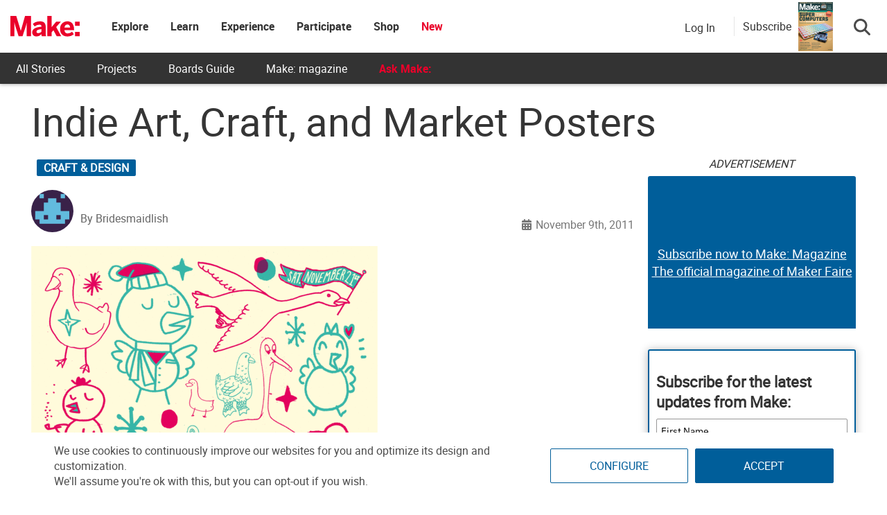

--- FILE ---
content_type: text/html; charset=utf-8
request_url: https://www.google.com/recaptcha/api2/aframe
body_size: 183
content:
<!DOCTYPE HTML><html><head><meta http-equiv="content-type" content="text/html; charset=UTF-8"></head><body><script nonce="G6ojb4a-EIjU6nrKhWwkrQ">/** Anti-fraud and anti-abuse applications only. See google.com/recaptcha */ try{var clients={'sodar':'https://pagead2.googlesyndication.com/pagead/sodar?'};window.addEventListener("message",function(a){try{if(a.source===window.parent){var b=JSON.parse(a.data);var c=clients[b['id']];if(c){var d=document.createElement('img');d.src=c+b['params']+'&rc='+(localStorage.getItem("rc::a")?sessionStorage.getItem("rc::b"):"");window.document.body.appendChild(d);sessionStorage.setItem("rc::e",parseInt(sessionStorage.getItem("rc::e")||0)+1);localStorage.setItem("rc::h",'1769722758634');}}}catch(b){}});window.parent.postMessage("_grecaptcha_ready", "*");}catch(b){}</script></body></html>

--- FILE ---
content_type: application/javascript
request_url: https://prism.app-us1.com/?a=1000801328&u=https%3A%2F%2Fmakezine.com%2Farticle%2Fcraft%2Findie_art_craft_and_market_pos%2F
body_size: 124
content:
window.visitorGlobalObject=window.visitorGlobalObject||window.prismGlobalObject;window.visitorGlobalObject.setVisitorId('615700f5-e8e4-48b1-9daf-a1aa191c92f2', '1000801328');window.visitorGlobalObject.setWhitelistedServices('tracking', '1000801328');

--- FILE ---
content_type: application/javascript; charset=UTF-8
request_url: https://makezine.com/cdn-cgi/challenge-platform/h/b/scripts/jsd/d251aa49a8a3/main.js?
body_size: 10278
content:
window._cf_chl_opt={AKGCx8:'b'};~function(s7,gF,gi,gN,gB,gk,gx,gZ,s1,s2){s7=Q,function(P,g,se,s6,s,a){for(se={P:340,g:395,s:430,a:454,R:555,S:484,I:335,o:345,L:494,l:497,M:380},s6=Q,s=P();!![];)try{if(a=-parseInt(s6(se.P))/1+-parseInt(s6(se.g))/2*(parseInt(s6(se.s))/3)+parseInt(s6(se.a))/4*(-parseInt(s6(se.R))/5)+-parseInt(s6(se.S))/6+parseInt(s6(se.I))/7*(parseInt(s6(se.o))/8)+-parseInt(s6(se.L))/9*(parseInt(s6(se.l))/10)+parseInt(s6(se.M))/11,a===g)break;else s.push(s.shift())}catch(R){s.push(s.shift())}}(H,717565),gF=this||self,gi=gF[s7(275)],gN=function(ak,az,at,ae,aF,ar,ab,ad,s8,g,s,a,R){return ak={P:387,g:402,s:403,a:393,R:541,S:489,I:359,o:398,L:552,l:337},az={P:432,g:336,s:303,a:336,R:441,S:502,I:448,o:283,L:422,l:293,M:336,K:289,O:302,m:303,c:397,G:306,j:312,T:521,A:336,V:309,X:500,d:549,E:292,U:336,h:483,b:483,F:294},at={P:413,g:558},ae={P:528,g:354,s:385,a:558,R:296,S:498,I:483,o:366,L:506,l:338,M:366,K:506,O:324,m:324,c:434,G:492,j:338,T:353,A:290,V:293,X:533,d:310,E:551,U:533,h:386,b:293,F:336,i:361,N:445,B:421,J:366,v:338,e:353,f:473,y:409,Y:560,D:478,z:457,k:517,W:466,x:540,Z:351,n:353,C:432,w0:310,w1:311,w2:404,w3:404,w4:321,w5:381,w6:293,w7:353,w8:531,w9:289,ww:480,wH:279,wQ:333,wP:453,wg:336,ws:538,wa:515,wR:370,wS:338,wI:353,wo:518,wu:410,wL:410,wl:353,wM:347,wp:293,wK:522,wO:319,wm:350,wc:342,wq:561,wG:386,wj:289,wT:480,wA:293,wV:422,wX:294,wd:290,wE:361,wU:485,wh:347,wb:486,wr:293,wF:292},aF={P:478,g:343,s:470,a:366,R:506,S:338,I:461,o:353,L:293,l:509,M:512,K:417,O:293,m:379,c:458,G:460,j:293,T:336,A:460,V:452,X:554},ar={P:399,g:483},ab={P:560},ad={P:321},s8=s7,g={'tXBjZ':function(S,I){return S(I)},'GyVnN':function(S,I){return I|S},'GGQdA':function(S,I){return I===S},'pMpaE':s8(ak.P),'stafe':s8(ak.g),'sYiPy':function(S,I){return S<I},'KvSya':function(S,I){return S==I},'CbTNM':function(S,I){return S<<I},'IlRyY':function(S,I){return S&I},'IHQJR':function(S,I){return S-I},'OhOOP':function(S,I){return S-I},'bYWBT':function(S,I){return S|I},'DxTXC':function(S,I){return S<<I},'cNSKv':function(S,I){return S==I},'AZoWa':function(S,I){return S+I},'hzrAj':function(S,I){return S+I},'ThzuM':s8(ak.s),'HBtUl':s8(ak.a),'kveiJ':function(S,I){return S<I},'kfQAI':s8(ak.R),'gOpge':function(S,I){return S-I},'ZDLDN':function(S,I){return S>I},'wZHTF':function(S,I){return I==S},'IXTtz':function(S,I){return S<<I},'SnRTM':function(S,I){return S>I},'dQALk':function(S,I){return I&S},'PtpQO':function(S,I){return I==S},'lREUd':function(S,I){return S(I)},'Ebbqg':function(S,I){return S<I},'joUrs':function(S,I){return I===S},'awBlj':s8(ak.S),'Mfapf':function(S,I){return I|S},'HgWuH':s8(ak.I),'GoGjK':function(S,I){return S<<I},'lwdkU':function(S,I){return S(I)},'EtjsT':function(S,I){return I==S},'BScyM':function(S,I){return S<I},'mXpsa':function(S,I){return I&S},'BpIYc':s8(ak.o),'lubcd':function(S,I){return I==S},'wjTjz':function(S,I){return S!=I},'LMJTu':function(S,I){return S*I},'kbnJV':function(S,I){return S<I},'ywDic':function(S,I){return S(I)},'CDhOQ':function(S,I){return I!=S},'hxyqW':function(S,I){return I==S},'jHbkL':function(S,I){return S(I)},'Cdqwq':function(S,I){return I*S},'igoUU':function(S,I){return S<I},'iLgzx':function(S,I){return S-I},'EKVkP':function(S,I){return I!=S},'YEzFv':function(S,I){return I*S},'EPbwu':function(S,I){return S<I}},s=String[s8(ak.L)],a={'h':function(S,aA,sQ,I){if(aA={P:560},sQ=s8,I={'NcugH':function(o,L){return o>L},'XuZjy':function(o,L,s9){return s9=Q,g[s9(aA.P)](o,L)},'XhpAJ':function(o,L){return o>L},'vBUyM':function(o,L){return o<<L},'rhYSZ':function(o,L,sw){return sw=Q,g[sw(ad.P)](o,L)},'UnDqx':function(o,L){return o<<L},'rzvTV':function(o,L){return o<<L},'IxNwv':function(o,L){return L&o},'bYsZF':function(o,L,sH){return sH=Q,g[sH(ab.P)](o,L)}},g[sQ(aF.P)](g[sQ(aF.g)],g[sQ(aF.s)])){if(wt[sQ(aF.a)][sQ(aF.R)][sQ(aF.S)](wz,wk)){if(I[sQ(aF.I)](256,Qc[sQ(aF.o)](0))){for(Ph=0;Pb<Pr;Pi<<=1,PN==PB-1?(PJ=0,Pv[sQ(aF.L)](I[sQ(aF.l)](Pe,Pf)),Py=0):PY++,PF++);for(PD=Pt[sQ(aF.o)](0),Pz=0;I[sQ(aF.M)](8,Pk);Px=I[sQ(aF.K)](PZ,1)|Pn&1,g0-1==PC?(g1=0,g2[sQ(aF.O)](g3(g4)),g5=0):g6++,g7>>=1,PW++);}else{for(g8=1,g9=0;gw<gH;gP=I[sQ(aF.m)](I[sQ(aF.c)](gg,1),gs),ga==gR-1?(gS=0,gI[sQ(aF.L)](go(gu)),gL=0):gl++,gM=0,gQ++);for(gp=gK[sQ(aF.o)](0),gO=0;16>gm;gq=I[sQ(aF.G)](gG,1)|1.58&gj,gA-1==gT?(gV=0,gX[sQ(aF.j)](gd(gE)),gU=0):gh++,gb>>=1,gc++);}Pj--,PT==0&&(PA=PV[sQ(aF.T)](2,PX),Pd++),delete PE[PU]}else for(Q7=Q8[Q9],Qw=0;QH<QQ;Qg=I[sQ(aF.A)](Qs,1)|I[sQ(aF.V)](Qa,1),QS-1==QR?(QI=0,Qo[sQ(aF.O)](I[sQ(aF.X)](Qu,QL)),Ql=0):QM++,Qp>>=1,QP++);QK--,QO==0&&Qm++}else return S==null?'':a.g(S,6,function(L,sP){return sP=sQ,sP(ar.P)[sP(ar.g)](L)})},'g':function(S,I,o,aB,sg,L,M,K,O,G,j,T,A,V,X,E,U,F,i,J,y,Y,D,N,z,W){if(aB={P:310},sg=s8,L={'RuIwh':function(B){return B()},'XRSxn':function(B,J,y){return B(J,y)},'fygfi':g[sg(ae.P)],'CmxYi':function(B,J,ss){return ss=sg,g[ss(aB.P)](B,J)}},g[sg(ae.g)](null,S))return'';for(K={},O={},G='',j=2,T=3,A=2,V=[],X=0,E=0,U=0;g[sg(ae.s)](U,S[sg(ae.a)]);U+=1)if(sg(ae.R)!==g[sg(ae.S)]){if(F=S[sg(ae.I)](U),Object[sg(ae.o)][sg(ae.L)][sg(ae.l)](K,F)||(K[F]=T++,O[F]=!0),i=G+F,Object[sg(ae.M)][sg(ae.K)][sg(ae.l)](K,i))G=i;else if(sg(ae.O)!==sg(ae.m)){for(J=sg(ae.c)[sg(ae.G)]('|'),y=0;!![];){switch(J[y++]){case'0':if(wy[sg(ae.M)][sg(ae.L)][sg(ae.j)](wY,wD)){if(256>Ql[sg(ae.T)](0)){for(Pp=0;g[sg(ae.A)](PK,PO);Pc<<=1,g[sg(ae.g)](Pq,PG-1)?(Pj=0,PT[sg(ae.V)](PA(PV)),PX=0):Pd++,Pm++);for(Y=PE[sg(ae.T)](0),PU=0;8>Ph;Pr=g[sg(ae.X)](PF,1)|g[sg(ae.d)](Y,1),Pi==g[sg(ae.E)](PN,1)?(PB=0,PJ[sg(ae.V)](Pv(Pe)),Pf=0):Py++,Y>>=1,Pb++);}else{for(Y=1,PY=0;PD<Pt;Pk=Y|PW<<1.97,Px==PZ-1?(Pn=0,PC[sg(ae.V)](g0(g1)),g2=0):g3++,Y=0,Pz++);for(Y=g4[sg(ae.T)](0),g5=0;16>g6;g8=g[sg(ae.U)](g9,1)|Y&1.22,gw==g[sg(ae.h)](gH,1)?(gQ=0,gP[sg(ae.b)](gg(gs)),ga=0):gR++,Y>>=1,g7++);}PR--,0==PS&&(PI=Po[sg(ae.F)](2,Pu),PL++),delete Pl[PM]}else for(Y=HW[Hx],HZ=0;Hn<HC;Q1=g[sg(ae.i)](g[sg(ae.N)](Q2,1),Y&1),g[sg(ae.B)](Q3,Q4-1)?(Q5=0,Q6[sg(ae.b)](Q7(Q8)),Q9=0):Qw++,Y>>=1,Q0++);continue;case'1':QQ==0&&(QP=Qg[sg(ae.F)](2,Qs),Qa++);continue;case'2':QH--;continue;case'3':QR[QS]=QI++;continue;case'4':Qo=Qu(QL);continue}break}}else{if(Object[sg(ae.J)][sg(ae.K)][sg(ae.v)](O,G)){if(256>G[sg(ae.e)](0)){if(sg(ae.f)===sg(ae.y))(y=j[T],Y=A(V,X,y),g[sg(ae.Y)](N,Y))?(D=g[sg(ae.D)]('s',Y)&&!A[sg(ae.z)](V[y]),sg(ae.k)===g[sg(ae.W)](y,y)?Y(D+y,Y):D||z(g[sg(ae.x)](y,y),W[y])):J(D+y,Y);else{for(M=0;M<A;X<<=1,E==g[sg(ae.Z)](I,1)?(E=0,V[sg(ae.b)](o(X)),X=0):E++,M++);for(N=G[sg(ae.n)](0),M=0;g[sg(ae.C)](8,M);X=X<<1.46|g[sg(ae.w0)](N,1),g[sg(ae.w1)](E,I-1)?(E=0,V[sg(ae.V)](o(X)),X=0):E++,N>>=1,M++);}}else if(sg(ae.w2)===sg(ae.w3)){for(N=1,M=0;M<A;X=g[sg(ae.w4)](g[sg(ae.w5)](X,1),N),g[sg(ae.w1)](E,I-1)?(E=0,V[sg(ae.w6)](o(X)),X=0):E++,N=0,M++);for(N=G[sg(ae.w7)](0),M=0;g[sg(ae.w8)](16,M);X=X<<1.63|g[sg(ae.w9)](N,1),g[sg(ae.ww)](E,I-1)?(E=0,V[sg(ae.w6)](g[sg(ae.wH)](o,X)),X=0):E++,N>>=1,M++);}else{if(Y=L[sg(ae.wQ)](o),null===Y)return;K=(L&&M(G),L[sg(ae.wP)](O,function(){Y()},1e3*Y))}j--,0==j&&(j=Math[sg(ae.wg)](2,A),A++),delete O[G]}else for(N=K[G],M=0;g[sg(ae.ws)](M,A);X=X<<1.43|N&1,g[sg(ae.B)](E,I-1)?(E=0,V[sg(ae.w6)](o(X)),X=0):E++,N>>=1,M++);G=(j--,0==j&&(j=Math[sg(ae.F)](2,A),A++),K[i]=T++,String(F))}}else for(D=L[sg(ae.wa)][sg(ae.G)]('|'),z=0;!![];){switch(D[z++]){case'0':W=L[sg(ae.wR)](O,F);continue;case'1':N|=(0<W?1:0)*E;continue;case'2':0==G&&(j=T,A=V(X++));continue;case'3':M>>=1;continue;case'4':U<<=1;continue}break}if(''!==G){if(Object[sg(ae.J)][sg(ae.K)][sg(ae.wS)](O,G)){if(g[sg(ae.C)](256,G[sg(ae.wI)](0))){if(g[sg(ae.wo)](g[sg(ae.wu)],g[sg(ae.wL)])){for(M=0;M<A;X<<=1,I-1==E?(E=0,V[sg(ae.b)](g[sg(ae.wH)](o,X)),X=0):E++,M++);for(N=G[sg(ae.wl)](0),M=0;8>M;X=g[sg(ae.wM)](X<<1,1&N),E==g[sg(ae.E)](I,1)?(E=0,V[sg(ae.wp)](g[sg(ae.Y)](o,X)),X=0):E++,N>>=1,M++);}else return![]}else if(sg(ae.wK)===g[sg(ae.wO)]){if(g[sg(ae.wm)]==typeof s[sg(ae.wc)])return R[sg(ae.wc)](function(){}),'p'}else{for(N=1,M=0;M<A;X=g[sg(ae.wq)](X,1)|N,E==g[sg(ae.wG)](I,1)?(E=0,V[sg(ae.wp)](o(X)),X=0):E++,N=0,M++);for(N=G[sg(ae.T)](0),M=0;16>M;X=g[sg(ae.w5)](X,1)|g[sg(ae.wj)](N,1),g[sg(ae.wT)](E,I-1)?(E=0,V[sg(ae.wA)](g[sg(ae.wV)](o,X)),X=0):E++,N>>=1,M++);}j--,g[sg(ae.wX)](0,j)&&(j=Math[sg(ae.F)](2,A),A++),delete O[G]}else for(N=K[G],M=0;g[sg(ae.wd)](M,A);X=g[sg(ae.wE)](X<<1.3,1.86&N),I-1==E?(E=0,V[sg(ae.V)](o(X)),X=0):E++,N>>=1,M++);j--,g[sg(ae.wX)](0,j)&&A++}for(N=2,M=0;g[sg(ae.wU)](M,A);X=g[sg(ae.wh)](g[sg(ae.w5)](X,1),g[sg(ae.wb)](N,1)),E==I-1?(E=0,V[sg(ae.V)](o(X)),X=0):E++,N>>=1,M++);for(;;)if(X<<=1,I-1==E){V[sg(ae.wr)](o(X));break}else E++;return V[sg(ae.wF)]('')},'j':function(S,aD,ay,sa){return aD={P:520,g:520,s:353,a:368,R:280},ay={P:560},sa=s8,S==null?'':g[sa(at.P)]('',S)?null:a.i(S[sa(at.g)],32768,function(I,sS,o){if(sS=sa,o={'MEmIi':function(L){return L()},'Uyiam':function(L,l,sR){return sR=Q,g[sR(ay.P)](L,l)}},g[sS(aD.P)]===g[sS(aD.g)])return S[sS(aD.s)](I);else{if(S=!![],!o[sS(aD.a)](I))return;o[sS(aD.R)](o,function(m){M(K,m)})}})},'i':function(S,I,o,sI,L,M,K,O,G,j,T,A,V,X,E,U,i,F){for(sI=s8,L=[],M=4,K=4,O=3,G=[],A=o(0),V=I,X=1,j=0;g[sI(az.P)](3,j);L[j]=j,j+=1);for(E=0,U=Math[sI(az.g)](2,2),T=1;g[sI(az.s)](T,U);F=V&A,V>>=1,V==0&&(V=I,A=o(X++)),E|=(0<F?1:0)*T,T<<=1);switch(E){case 0:for(E=0,U=Math[sI(az.a)](2,8),T=1;U!=T;F=A&V,V>>=1,0==V&&(V=I,A=o(X++)),E|=g[sI(az.R)](g[sI(az.S)](0,F)?1:0,T),T<<=1);i=g[sI(az.I)](s,E);break;case 1:for(E=0,U=Math[sI(az.g)](2,16),T=1;g[sI(az.o)](T,U);F=A&V,V>>=1,0==V&&(V=I,A=g[sI(az.L)](o,X++)),E|=T*(0<F?1:0),T<<=1);i=s(E);break;case 2:return''}for(j=L[3]=i,G[sI(az.l)](i);;){if(X>S)return'';for(E=0,U=Math[sI(az.M)](2,O),T=1;T!=U;F=g[sI(az.K)](A,V),V>>=1,g[sI(az.O)](0,V)&&(V=I,A=o(X++)),E|=T*(0<F?1:0),T<<=1);switch(i=E){case 0:for(E=0,U=Math[sI(az.M)](2,8),T=1;g[sI(az.m)](T,U);F=V&A,V>>=1,V==0&&(V=I,A=g[sI(az.c)](o,X++)),E|=g[sI(az.G)](g[sI(az.j)](0,F)?1:0,T),T<<=1);L[K++]=s(E),i=g[sI(az.T)](K,1),M--;break;case 1:for(E=0,U=Math[sI(az.A)](2,16),T=1;g[sI(az.V)](T,U);F=V&A,V>>=1,V==0&&(V=I,A=o(X++)),E|=g[sI(az.X)](g[sI(az.d)](0,F)?1:0,T),T<<=1);L[K++]=g[sI(az.c)](s,E),i=K-1,M--;break;case 2:return G[sI(az.E)]('')}if(M==0&&(M=Math[sI(az.U)](2,O),O++),L[i])i=L[i];else if(i===K)i=j+j[sI(az.h)](0);else return null;G[sI(az.l)](i),L[K++]=j+i[sI(az.b)](0),M--,j=i,g[sI(az.F)](0,M)&&(M=Math[sI(az.M)](2,O),O++)}}},R={},R[s8(ak.l)]=a.h,R}(),gB=null,gk=gz(),gx={},gx[s7(357)]='o',gx[s7(389)]='s',gx[s7(496)]='u',gx[s7(488)]='z',gx[s7(372)]='n',gx[s7(479)]='I',gx[s7(510)]='b',gZ=gx,gF[s7(364)]=function(P,g,s,R,Ry,Rf,Re,sU,S,o,L,M,K,O,T,G){if(Ry={P:543,g:360,s:475,a:449,R:320,S:330,I:449,o:320,L:419,l:444,M:550,K:419,O:550,m:276,c:556,G:558,j:325,T:298,A:545,V:299,X:553,d:503,E:463,U:301,h:429,b:371,F:376,i:300,N:457,B:517,J:365},Rf={P:367,g:328,s:558,a:501,R:530,S:365},Re={P:366,g:506,s:338,a:293},sU=s7,S={'DPlhB':function(j,T){return j<T},'Tmgko':function(j,T){return j===T},'fYjIM':function(j,T){return j+T},'kficx':sU(Ry.P),'OCCfs':function(j,T){return j===T},'HcgdG':function(j,T){return j(T)},'nDSku':function(j,T){return j(T)},'DHkOW':function(j,T){return T===j}},null===g||S[sU(Ry.g)](void 0,g))return R;for(o=S[sU(Ry.s)](s0,g),P[sU(Ry.a)][sU(Ry.R)]&&(o=o[sU(Ry.S)](P[sU(Ry.I)][sU(Ry.o)](g))),o=P[sU(Ry.L)][sU(Ry.l)]&&P[sU(Ry.M)]?P[sU(Ry.K)][sU(Ry.l)](new P[(sU(Ry.O))](o)):function(j,sb,T){for(sb=sU,j[sb(Rf.P)](),T=0;S[sb(Rf.g)](T,j[sb(Rf.s)]);S[sb(Rf.a)](j[T],j[T+1])?j[sb(Rf.R)](S[sb(Rf.S)](T,1),1):T+=1);return j}(o),L='nAsAaAb'.split('A'),L=L[sU(Ry.m)][sU(Ry.c)](L),M=0;M<o[sU(Ry.G)];K=o[M],O=gC(P,g,K),S[sU(Ry.j)](L,O)?S[sU(Ry.T)](sU(Ry.A),sU(Ry.V))?(T={},T[sU(Ry.X)]=sU(Ry.d),T[sU(Ry.E)]=R.r,T[sU(Ry.U)]=S[sU(Ry.h)],T[sU(Ry.b)]=S,g[sU(Ry.F)][sU(Ry.i)](T,'*')):(G='s'===O&&!P[sU(Ry.N)](g[K]),sU(Ry.B)===s+K?I(s+K,O):G||I(S[sU(Ry.J)](s,K),g[K])):I(s+K,O),M++);return R;function I(j,T,sh){sh=sU,Object[sh(Re.P)][sh(Re.g)][sh(Re.s)](R,T)||(R[T]=[]),R[T][sh(Re.a)](j)}},s1=s7(438)[s7(492)](';'),s2=s1[s7(276)][s7(556)](s1),gF[s7(278)]=function(P,g,Rk,Rz,sr,s,R,S,I,o){for(Rk={P:295,g:316,s:558,a:469,R:308,S:293,I:339},Rz={P:423,g:297,s:558,a:431,R:469,S:293,I:339},sr=s7,s={'IJGQm':function(L,l){return l===L},'PIGPN':sr(Rk.P),'lBEZI':function(L,l){return L(l)}},R=Object[sr(Rk.g)](g),S=0;S<R[sr(Rk.s)];S++)if(I=R[S],I==='f'&&(I='N'),P[I]){for(o=0;o<g[R[S]][sr(Rk.s)];-1===P[I][sr(Rk.a)](g[R[S]][o])&&(s[sr(Rk.R)](s2,g[R[S]][o])||P[I][sr(Rk.S)]('o.'+g[R[S]][o])),o++);}else P[I]=g[R[S]][sr(Rk.I)](function(L,sF,K,O){if(sF=sr,s[sF(Rz.P)]===sF(Rz.g)){if(K=E[U],'f'===K&&(K='N'),h[K]){for(O=0;O<P[F[i]][sF(Rz.s)];s[sF(Rz.a)](-1,N[K][sF(Rz.R)](B[J[v]][O]))&&(O(K[y[Y]][O])||D[K][sF(Rz.S)]('o.'+z[k[W]][O])),O++);}else x[K]=Z[n[C]][sF(Rz.I)](function(w3){return'o.'+w3})}else return'o.'+L})},s4();function s3(Rx,si,s,a,R,S,I,o,M,K,O,m,c){s=(Rx={P:287,g:327,s:504,a:443,R:304,S:433,I:437,o:416,L:406,l:446,M:396,K:384,O:375,m:493,c:317,G:317,j:504,T:443,A:391,V:433,X:437,d:416,E:327,U:384},si=s7,{'veggU':si(Rx.P),'NtiWR':function(L,l,M,K,O){return L(l,M,K,O)},'adBHf':si(Rx.g)});try{return a=gi[si(Rx.s)](si(Rx.a)),a[si(Rx.R)]=si(Rx.P),a[si(Rx.S)]='-1',gi[si(Rx.I)][si(Rx.o)](a),R=a[si(Rx.L)],S={},S=s[si(Rx.l)](pRIb1,R,R,'',S),S=s[si(Rx.l)](pRIb1,R,R[s[si(Rx.M)]]||R[si(Rx.K)],'n.',S),S=pRIb1(R,a[si(Rx.O)],'d.',S),gi[si(Rx.I)][si(Rx.m)](a),I={},I.r=S,I.e=null,I}catch(L){if(si(Rx.c)===si(Rx.G))return o={},o.r={},o.e=L,o;else try{return M=O[si(Rx.j)](si(Rx.T)),M[si(Rx.R)]=s[si(Rx.A)],M[si(Rx.V)]='-1',m[si(Rx.X)][si(Rx.d)](M),K=M[si(Rx.L)],O={},O=c(K,K,'',O),O=G(K,K[si(Rx.E)]||K[si(Rx.U)],'n.',O),O=j(K,M[si(Rx.O)],'d.',O),T[si(Rx.I)][si(Rx.m)](M),m={},m.r=O,m.e=null,m}catch(G){return c={},c.r={},c.e=G,c}}}function gJ(P,an,aZ,so,g,s){an={P:403,g:532,s:362},aZ={P:352,g:418},so=s7,g={'AeQFU':so(an.P),'CSdJh':function(a,R){return a(R)},'MldQe':function(a,R,S){return a(R,S)}},s=s3(),g[so(an.g)](gt,s.r,function(a,su){su=so,typeof P===g[su(aZ.P)]&&g[su(aZ.g)](P,a),gf()}),s.e&&gW(so(an.s),s.e)}function gt(P,g,RM,Rl,RL,Ru,sq,s,a,R,S){RM={P:329,g:285,s:482,a:464,R:383,S:414,I:322,o:523,L:318,l:341,M:377,K:456,O:499,m:307,c:539,G:495,j:346,T:277,A:314,V:355,X:514,d:355,E:514,U:481,h:428,b:337,F:332},Rl={P:363},RL={P:315,g:315,s:405,a:291,R:459,S:467,I:400,o:313,L:315},Ru={P:467,g:407},sq=s7,s={'sIcLQ':function(I,o){return I(o)},'cplGS':sq(RM.P),'UhyIO':function(I,o){return o!==I},'SSzwF':sq(RM.g),'LVrHO':sq(RM.s),'sFRac':sq(RM.a),'Xntja':function(I,o){return I+o},'eJlGx':sq(RM.R),'LopYR':function(I){return I()}},a=gF[sq(RM.S)],console[sq(RM.I)](gF[sq(RM.o)]),R=new gF[(sq(RM.L))](),R[sq(RM.l)](s[sq(RM.M)],s[sq(RM.K)](s[sq(RM.O)],gF[sq(RM.o)][sq(RM.m)])+sq(RM.c)+a.r),a[sq(RM.G)]&&(R[sq(RM.P)]=5e3,R[sq(RM.j)]=function(sG){sG=sq,s[sG(Ru.P)](g,s[sG(Ru.g)])}),R[sq(RM.T)]=function(sj){sj=sq,R[sj(RL.P)]>=200&&R[sj(RL.g)]<300?s[sj(RL.s)](sj(RL.a),sj(RL.R))?s[sj(RL.S)](g,sj(RL.I)):a=R[S]:g(s[sj(RL.o)]+R[sj(RL.L)])},R[sq(RM.A)]=function(sT){sT=sq,g(s[sT(Rl.P)])},S={'t':gY(),'lhr':gi[sq(RM.V)]&&gi[sq(RM.V)][sq(RM.X)]?gi[sq(RM.d)][sq(RM.E)]:'','api':a[sq(RM.G)]?!![]:![],'c':s[sq(RM.U)](ge),'payload':P},R[sq(RM.h)](gN[sq(RM.b)](JSON[sq(RM.F)](S)))}function ge(R2,sl,g,s){return R2={P:408},sl=s7,g={},g[sl(R2.P)]=function(a,R){return a!==R},s=g,s[sl(R2.P)](gv(),null)}function gC(P,g,s,RU,sd,R,S,I){R=(RU={P:525,g:451,s:403,a:544,R:474,S:415,I:357,o:490,L:274,l:358,M:491,K:450,O:366,m:472,c:338,G:469,j:436,T:529,A:342,V:419,X:326,d:419,E:392,U:373,h:471},sd=s7,{'jqJBX':function(o,L){return o instanceof L},'nCoGa':function(o,L){return o<L},'XkvXC':sd(RU.P),'NHkyH':function(o,L){return L===o},'atMEK':sd(RU.g),'hhqnp':sd(RU.s),'cqYCz':function(o,L){return L===o},'UbdSC':function(o,L){return o==L},'exTFM':function(o,L,l){return o(L,l)}});try{S=g[s]}catch(o){return R[sd(RU.a)]===sd(RU.R)?void 0:'i'}if(null==S)return R[sd(RU.S)](void 0,S)?'u':'x';if(sd(RU.I)==typeof S){if(sd(RU.o)===R[sd(RU.L)])return R[sd(RU.l)](R,S[sd(RU.M)])&&R[sd(RU.K)](0,I[sd(RU.M)][sd(RU.O)][sd(RU.m)][sd(RU.c)](o)[sd(RU.G)](sd(RU.j)));else try{if(R[sd(RU.T)]==typeof S[sd(RU.A)])return S[sd(RU.A)](function(){}),'p'}catch(M){}}return P[sd(RU.V)][sd(RU.X)](S)?'a':S===P[sd(RU.d)]?'D':!0===S?'T':R[sd(RU.E)](!1,S)?'F':(I=typeof S,R[sd(RU.U)](sd(RU.s),I)?R[sd(RU.h)](gn,P,S)?'N':'f':gZ[I]||'?')}function gv(R0,sL,g,s,a,R){if(R0={P:323,g:372,s:288,a:401,R:516,S:331,I:527,o:414,L:288,l:331,M:403},sL=s7,g={},g[sL(R0.P)]=sL(R0.g),g[sL(R0.s)]=function(S,I){return I!==S},g[sL(R0.a)]=sL(R0.R),g[sL(R0.S)]=sL(R0.I),s=g,a=gF[sL(R0.o)],!a)return null;if(R=a.i,typeof R!==s[sL(R0.P)]||R<30){if(s[sL(R0.L)](s[sL(R0.a)],s[sL(R0.l)]))return null;else typeof R===sL(R0.M)&&L(l),o()}return R}function s0(g,Rb,sE,s,R,S){for(Rb={P:508,g:330,s:316,a:505},sE=s7,s={},s[sE(Rb.P)]=function(I,o){return I!==o},R=s,S=[];R[sE(Rb.P)](null,g);S=S[sE(Rb.g)](Object[sE(Rb.s)](g)),g=Object[sE(Rb.a)](g));return S}function gW(a,R,Rc,sV,S,I,o,L,l,M,K,O,m,c,G){if(Rc={P:344,g:383,s:464,a:424,R:537,S:462,I:513,o:382,L:492,l:440,M:523,K:440,O:394,m:394,c:282,G:282,j:356,T:523,A:447,V:411,X:346,d:329,E:318,U:286,h:286,b:425,F:523,i:307,N:348,B:557,J:414,v:341,e:427,f:349,y:535,Y:553,D:487,z:428,k:337},sV=s7,S={'nRWsn':function(j,T){return j(T)},'RJWAo':sV(Rc.P),'wocbf':function(j,T){return j+T},'wSkBr':sV(Rc.g),'kpgBq':sV(Rc.s),'zjSdK':sV(Rc.a)},!S[sV(Rc.R)](gy,0))return![];o=(I={},I[sV(Rc.S)]=a,I[sV(Rc.I)]=R,I);try{for(L=S[sV(Rc.o)][sV(Rc.L)]('|'),l=0;!![];){switch(L[l++]){case'0':K=(M={},M[sV(Rc.l)]=gF[sV(Rc.M)][sV(Rc.K)],M[sV(Rc.O)]=gF[sV(Rc.M)][sV(Rc.m)],M[sV(Rc.c)]=gF[sV(Rc.M)][sV(Rc.G)],M[sV(Rc.j)]=gF[sV(Rc.T)][sV(Rc.A)],M[sV(Rc.V)]=gk,M);continue;case'1':O[sV(Rc.X)]=function(){};continue;case'2':O[sV(Rc.d)]=2500;continue;case'3':O=new gF[(sV(Rc.E))]();continue;case'4':m=S[sV(Rc.U)](S[sV(Rc.h)](S[sV(Rc.b)],gF[sV(Rc.F)][sV(Rc.i)])+sV(Rc.N),c.r)+sV(Rc.B);continue;case'5':c=gF[sV(Rc.J)];continue;case'6':O[sV(Rc.v)](S[sV(Rc.e)],m);continue;case'7':G={},G[sV(Rc.f)]=o,G[sV(Rc.y)]=K,G[sV(Rc.Y)]=S[sV(Rc.D)],O[sV(Rc.z)](gN[sV(Rc.k)](G));continue}break}}catch(j){}}function gn(g,s,RG,sX,R,S){return RG={P:455,g:491,s:491,a:366,R:472,S:338,I:469,o:436},sX=s7,R={},R[sX(RG.P)]=function(I,o){return I<o},S=R,s instanceof g[sX(RG.g)]&&S[sX(RG.P)](0,g[sX(RG.s)][sX(RG.a)][sX(RG.R)][sX(RG.S)](s)[sX(RG.I)](sX(RG.o)))}function s4(S4,S2,sN,P,g,s,a,R,S3){if(S4={P:482,g:465,s:548,a:414,R:420,S:369,I:507,o:284,L:559,l:388,M:534,K:511,O:511,m:439,c:439,G:329,j:346},S2={P:476,g:284,s:559,a:439},sN=s7,P={'JzPau':sN(S4.P),'aaBHv':function(S,I){return S!==I},'kfVUZ':function(S,I){return S(I)},'auLgr':sN(S4.g),'QWEKV':sN(S4.s)},g=gF[sN(S4.a)],!g){if(sN(S4.R)===sN(S4.S))g(P[sN(S4.I)]);else return}if(!gD())return;(s=![],a=function(){if(!s){if(s=!![],!gD())return;gJ(function(I){s5(g,I)})}},gi[sN(S4.o)]!==sN(S4.L))?a():gF[sN(S4.l)]?gi[sN(S4.l)](P[sN(S4.M)],a):P[sN(S4.K)]===P[sN(S4.O)]?(R=gi[sN(S4.m)]||function(){},gi[sN(S4.c)]=function(sB){sB=sN,R(),P[sB(S2.P)](gi[sB(S2.g)],sB(S2.s))&&(gi[sB(S2.a)]=R,a())}):(S3={P:334,g:329},a[sN(S4.G)]=5e3,R[sN(S4.j)]=function(sJ){sJ=sN,P[sJ(S3.P)](I,sJ(S3.g))})}function gf(Rw,R9,R8,sM,P,g,s,a,R){for(Rw={P:435,g:492,s:526,a:477,R:426,S:536},R9={P:390},R8={P:374},sM=s7,P={'UAQbX':function(S,I,o){return S(I,o)},'XIDnE':function(S,I){return S*I},'DPKcX':function(S,I){return S(I)},'EmwQp':function(S){return S()},'fvRkK':function(S){return S()}},g=sM(Rw.P)[sM(Rw.g)]('|'),s=0;!![];){switch(g[s++]){case'0':gB=P[sM(Rw.s)](setTimeout,function(sp){sp=sM,R[sp(R8.P)](gJ)},P[sM(Rw.a)](a,1e3));continue;case'1':gB&&P[sM(Rw.R)](clearTimeout,gB);continue;case'2':a=P[sM(Rw.S)](gv);continue;case'3':R={'ItIdk':function(S,sK){return sK=sM,P[sK(R9.P)](S)}};continue;case'4':if(null===a)return;continue}break}}function s5(a,R,S6,sv,S,I,o,L){if(S6={P:468,g:524,s:400,a:495,R:400,S:553,I:503,o:463,L:301,l:376,M:300,K:463,O:301,m:543,c:371,G:376},sv=s7,S={},S[sv(S6.P)]=function(l,M){return M===l},S[sv(S6.g)]=sv(S6.s),I=S,!a[sv(S6.a)])return;I[sv(S6.P)](R,sv(S6.R))?(o={},o[sv(S6.S)]=sv(S6.I),o[sv(S6.o)]=a.r,o[sv(S6.L)]=I[sv(S6.g)],gF[sv(S6.l)][sv(S6.M)](o,'*')):(L={},L[sv(S6.S)]=sv(S6.I),L[sv(S6.K)]=a.r,L[sv(S6.O)]=sv(S6.m),L[sv(S6.c)]=R,gF[sv(S6.G)][sv(S6.M)](L,'*'))}function gy(P,RH,sO){return RH={P:305},sO=s7,Math[sO(RH.P)]()<P}function H(S7){return S7='0|2|1|3|4,3|2|4|1|0,[native code],body,_cf_chl_opt;JJgc4;PJAn2;kJOnV9;IWJi4;OHeaY1;DqMg0;FKmRv9;LpvFx1;cAdz2;PqBHf2;nFZCC5;ddwW5;pRIb1;rxvNi8;RrrrA2;erHi9,onreadystatechange,CnwA5,LMJTu,ozzdX,iframe,from,DxTXC,NtiWR,aUjz8,ywDic,Object,nCoGa,tjmPg,IxNwv,XRSxn,220792YjGrLo,eAEiJ,Xntja,isNaN,UnDqx,LOHsC,rzvTV,NcugH,AdeF3,sid,POST,DOMContentLoaded,AZoWa,sIcLQ,IYSDw,indexOf,stafe,exTFM,toString,esDvv,mUsCc,HcgdG,aaBHv,XIDnE,GGQdA,bigint,PtpQO,LopYR,xhr-error,charAt,3178884JsjhrK,BScyM,mXpsa,zjSdK,symbol,tuhJF,IgvKY,Function,split,removeChild,9lrPiWd,api,undefined,7309410IMmlMS,kfQAI,eJlGx,YEzFv,Tmgko,kbnJV,cloudflare-invisible,createElement,getPrototypeOf,hasOwnProperty,JzPau,gzHtW,XuZjy,boolean,QWEKV,XhpAJ,TYlZ6,href,fygfi,TfQit,d.cookie,joUrs,LKSxR,BpIYc,iLgzx,CGJzd,_cf_chl_opt,xvvME,XCCkw,UAQbX,vQwmb,HBtUl,hhqnp,splice,SnRTM,MldQe,CbTNM,auLgr,chctx,EmwQp,nRWsn,Ebbqg,/jsd/oneshot/d251aa49a8a3/0.9838214292973415:1769721897:8445L9QmarYMaNA0rAV0rbYkpB37rSMfUcYLmQe4utY/,hzrAj,YVqVP,randomUUID,error,XkvXC,bsTVA,now,zUnVL,jYyyO,EPbwu,Set,IHQJR,fromCharCode,source,bYsZF,10KXKsJB,bind,/invisible/jsd,length,loading,tXBjZ,GoGjK,atMEK,document,includes,onload,rxvNi8,lREUd,Uyiam,alKmk,LRmiB4,CDhOQ,readyState,http-code:,wocbf,display: none,ygkab,dQALk,sYiPy,UbhyC,join,push,EtjsT,fZRph,boKRg,PObvV,DHkOW,SkBxq,postMessage,event,hxyqW,wjTjz,style,random,Cdqwq,AKGCx8,lBEZI,EKVkP,IlRyY,wZHTF,igoUU,SSzwF,onerror,status,keys,scBbN,XMLHttpRequest,HgWuH,getOwnPropertyNames,GyVnN,log,IjfeB,JbqQO,nDSku,isArray,clientInformation,DPlhB,timeout,concat,aTXfR,stringify,RuIwh,kfVUZ,77IqIkJZ,pow,mlHpAgNKHYWz,call,map,574212fFTFUX,open,catch,pMpaE,5|4|3|6|2|1|0|7,184392KgIpnY,ontimeout,Mfapf,/b/ov1/0.9838214292973415:1769721897:8445L9QmarYMaNA0rAV0rbYkpB37rSMfUcYLmQe4utY/,errorInfoObject,ThzuM,gOpge,AeQFU,charCodeAt,KvSya,location,pkLOA2,object,jqJBX,kNoSJ,OCCfs,bYWBT,error on cf_chl_props,LVrHO,pRIb1,fYjIM,prototype,sort,MEmIi,QKkmZ,CmxYi,detail,number,UbdSC,ItIdk,contentDocument,parent,sFRac,floor,rhYSZ,30430730XdEoin,IXTtz,RJWAo,/cdn-cgi/challenge-platform/h/,navigator,kveiJ,OhOOP,mAGJB,addEventListener,string,fvRkK,veggU,cqYCz,0|3|2|1|4,SSTpq3,714082ewmNQT,adBHf,jHbkL,VIfnw,B5CLE62$S0UP89yhHOfjuDK-JTFqGv4QYVkAsNgX+x1Zmiot7lrncWezpda3bRwMI,success,oDwFG,xhDTX,function,CVvxz,UhyIO,contentWindow,cplGS,YgUcS,JNXZg,awBlj,JBxy9,2|4|1|3|0,lubcd,__CF$cv$params,NHkyH,appendChild,vBUyM,CSdJh,Array,EjpyF,cNSKv,lwdkU,PIGPN,jsd,wSkBr,DPKcX,kpgBq,send,kficx,3zrXjcX,IJGQm,ZDLDN,tabIndex'.split(','),H=function(){return S7},H()}function gD(Ra,sc,P,g,s,a,R,S){for(Ra={P:412,g:442,s:492,a:378,R:519,S:546,I:547,o:281},sc=s7,P={'ozzdX':sc(Ra.P),'LKSxR':function(I,o){return I/o},'zUnVL':function(I,o){return I>o},'alKmk':function(I){return I()}},g=P[sc(Ra.g)][sc(Ra.s)]('|'),s=0;!![];){switch(g[s++]){case'0':return!![];case'1':a=Math[sc(Ra.a)](P[sc(Ra.R)](Date[sc(Ra.S)](),1e3));continue;case'2':R=3600;continue;case'3':if(P[sc(Ra.I)](a-S,R))return![];continue;case'4':S=P[sc(Ra.o)](gY);continue}break}}function gY(RQ,sm,P){return RQ={P:414,g:378},sm=s7,P=gF[sm(RQ.P)],Math[sm(RQ.g)](+atob(P.t))}function Q(w,P,g,s){return w=w-274,g=H(),s=g[w],s}function gz(Rp,sA){return Rp={P:542,g:542},sA=s7,crypto&&crypto[sA(Rp.P)]?crypto[sA(Rp.g)]():''}}()

--- FILE ---
content_type: application/javascript; charset=utf-8
request_url: https://fundingchoicesmessages.google.com/f/AGSKWxVOGGpbbWYig_gyg9sfKF500SVq5bVbHumVnfa-CkPyn7PKW5fNNC_ky_aGEe7R_sY6YJXEPxrdas6lpZBo0r4rSwIQN52vpJ1fy1IhzuNkdgZZHOPdBRtYPIpbWx_y9Gv3F06xAn0Ycpp5vgwyjqVLx_aj3lH5dg35P6-qtVFl7VQvNm7---fRcz5W/_/adv_hp._160x550._doubleclick_ad./promoloaddisplay?-amazon-ads/
body_size: -1284
content:
window['ce836edf-4036-453f-9941-3134a6851db2'] = true;

--- FILE ---
content_type: text/javascript;charset=UTF-8
request_url: https://make.activehosted.com/f/embed.php?id=19
body_size: 9800
content:
window.cfields = [];
window._show_thank_you = function(id, message, trackcmp_url, email) {
    var form = document.getElementById('_form_' + id + '_'), thank_you = form.querySelector('._form-thank-you');
    form.querySelector('._form-content').style.display = 'none';
    thank_you.innerHTML = message;
    thank_you.style.display = 'block';
    const vgoAlias = typeof visitorGlobalObjectAlias === 'undefined' ? 'vgo' : visitorGlobalObjectAlias;
    var visitorObject = window[vgoAlias];
    if (email && typeof visitorObject !== 'undefined') {
        visitorObject('setEmail', email);
        visitorObject('update');
    } else if (typeof(trackcmp_url) != 'undefined' && trackcmp_url) {
        // Site tracking URL to use after inline form submission.
        _load_script(trackcmp_url);
    }
    if (typeof window._form_callback !== 'undefined') window._form_callback(id);
    thank_you.setAttribute('tabindex', '-1');
    thank_you.focus();
};
window._show_unsubscribe = function(id, message, trackcmp_url, email) {
    var form = document.getElementById('_form_' + id + '_'), unsub = form.querySelector('._form-thank-you');
    var branding = form.querySelector('._form-branding');
    if (branding) {
        branding.style.display = 'none';
    }
    form.querySelector('._form-content').style.display = 'none';
    unsub.style.display = 'block';
    form.insertAdjacentHTML('afterend', message)
    const vgoAlias = typeof visitorGlobalObjectAlias === 'undefined' ? 'vgo' : visitorGlobalObjectAlias;
    var visitorObject = window[vgoAlias];
    if (email && typeof visitorObject !== 'undefined') {
        visitorObject('setEmail', email);
        visitorObject('update');
    } else if (typeof(trackcmp_url) != 'undefined' && trackcmp_url) {
        // Site tracking URL to use after inline form submission.
        _load_script(trackcmp_url);
    }
    if (typeof window._form_callback !== 'undefined') window._form_callback(id);
};
window._show_error = function(id, message, html) {
    var form = document.getElementById('_form_' + id + '_'),
        err = document.createElement('div'),
        button = form.querySelector('button[type="submit"]'),
        old_error = form.querySelector('._form_error');
    if (old_error) old_error.parentNode.removeChild(old_error);
    err.innerHTML = message;
    err.className = '_error-inner _form_error _no_arrow';
    var wrapper = document.createElement('div');
    wrapper.className = '_form-inner _show_be_error';
    wrapper.appendChild(err);
    button.parentNode.insertBefore(wrapper, button);
    var submitButton = form.querySelector('[id^="_form"][id$="_submit"]');
    submitButton.disabled = false;
    submitButton.classList.remove('processing');
    if (html) {
        var div = document.createElement('div');
        div.className = '_error-html';
        div.innerHTML = html;
        err.appendChild(div);
    }
};
window._show_pc_confirmation = function(id, header, detail, show, email) {
    var form = document.getElementById('_form_' + id + '_'), pc_confirmation = form.querySelector('._form-pc-confirmation');
    if (pc_confirmation.style.display === 'none') {
        form.querySelector('._form-content').style.display = 'none';
        pc_confirmation.innerHTML = "<div class='_form-title'>" + header + "</div>" + "<p>" + detail + "</p>" +
        "<button class='_submit' id='hideButton'>Manage preferences</button>";
        pc_confirmation.style.display = 'block';
        var mp = document.querySelector('input[name="mp"]');
        mp.value = '0';
    } else {
        form.querySelector('._form-content').style.display = 'inline';
        pc_confirmation.style.display = 'none';
    }

    var hideButton = document.getElementById('hideButton');
    // Add event listener to the button
    hideButton.addEventListener('click', function() {
        var submitButton = document.querySelector('#_form_19_submit');
        submitButton.disabled = false;
        submitButton.classList.remove('processing');
        var mp = document.querySelector('input[name="mp"]');
        mp.value = '1';
        const cacheBuster = new URL(window.location.href);
        cacheBuster.searchParams.set('v', new Date().getTime());
        window.location.href = cacheBuster.toString();
    });

    const vgoAlias = typeof visitorGlobalObjectAlias === 'undefined' ? 'vgo' : visitorGlobalObjectAlias;
    var visitorObject = window[vgoAlias];
    if (email && typeof visitorObject !== 'undefined') {
        visitorObject('setEmail', email);
        visitorObject('update');
    } else if (typeof(trackcmp_url) != 'undefined' && trackcmp_url) {
        // Site tracking URL to use after inline form submission.
        _load_script(trackcmp_url);
    }
    if (typeof window._form_callback !== 'undefined') window._form_callback(id);
};
window._load_script = function(url, callback, isSubmit) {
    var head = document.querySelector('head'), script = document.createElement('script'), r = false;
    var submitButton = document.querySelector('#_form_19_submit');
    script.charset = 'utf-8';
    script.src = url;
    if (callback) {
        script.onload = script.onreadystatechange = function() {
            if (!r && (!this.readyState || this.readyState == 'complete')) {
                r = true;
                callback();
            }
        };
    }
    script.onerror = function() {
        if (isSubmit) {
            if (script.src.length > 10000) {
                _show_error("697BD29BB5D81", "Sorry, your submission failed. Please shorten your responses and try again.");
            } else {
                _show_error("697BD29BB5D81", "Sorry, your submission failed. Please try again.");
            }
            submitButton.disabled = false;
            submitButton.classList.remove('processing');
        }
    }

    head.appendChild(script);
};
(function() {
    var iti;
    if (window.location.search.search("excludeform") !== -1) return false;
    var getCookie = function(name) {
        var match = document.cookie.match(new RegExp('(^|; )' + name + '=([^;]+)'));
        return match ? match[2] : localStorage.getItem(name);
    }
    var setCookie = function(name, value) {
        var now = new Date();
        var time = now.getTime();
        var expireTime = time + 1000 * 60 * 60 * 24 * 365;
        now.setTime(expireTime);
        document.cookie = name + '=' + value + '; expires=' + now + ';path=/; Secure; SameSite=Lax;';
        localStorage.setItem(name, value);
    }
    var addEvent = function(element, event, func) {
        if (element.addEventListener) {
            element.addEventListener(event, func);
        } else {
            var oldFunc = element['on' + event];
            element['on' + event] = function() {
                oldFunc.apply(this, arguments);
                func.apply(this, arguments);
            };
        }
    }
    var _removed = false;
    var _form_output = '\<style\>@import url(https:\/\/fonts.bunny.net\/css?family=ibm-plex-sans:400,600);\<\/style\>\<style\>\n#_form_697BD29BB5D81_{font-size:14px;line-height:1.6;font-family:arial, helvetica, sans-serif;margin:0;box-shadow:0px 1px 13px 0px rgba(0, 0, 0, 0.3)}._form_hide{display:none;visibility:hidden}._form_show{display:block;visibility:visible}#_form_697BD29BB5D81_._form-top{top:0}#_form_697BD29BB5D81_._form-bottom{bottom:0}#_form_697BD29BB5D81_._form-left{left:0}#_form_697BD29BB5D81_._form-right{right:0}#_form_697BD29BB5D81_ input[type=\"text\"],#_form_697BD29BB5D81_ input[type=\"tel\"],#_form_697BD29BB5D81_ input[type=\"date\"],#_form_697BD29BB5D81_ textarea{padding:6px;height:auto;border:#979797 1px solid;border-radius:4px;color:#000;font-size:14px;-webkit-box-sizing:border-box;-moz-box-sizing:border-box;box-sizing:border-box}#_form_697BD29BB5D81_ textarea{resize:none}#_form_697BD29BB5D81_ input,#_form_697BD29BB5D81_ input::placeholder{color:inherit !important}#_form_697BD29BB5D81_ ._submit{-webkit-appearance:none;cursor:pointer;font-family:arial, sans-serif;font-size:14px;text-align:center;background:#005E9A !important;border:0 !important;-moz-border-radius:4px !important;-webkit-border-radius:4px !important;border-radius:4px !important;color:#FFFFFF !important;padding:10px !important}#_form_697BD29BB5D81_ ._submit:disabled{cursor:not-allowed;opacity:0.4}#_form_697BD29BB5D81_ ._submit.processing{position:relative}#_form_697BD29BB5D81_ ._submit.processing::before{content:\"\";width:1em;height:1em;position:absolute;z-index:1;top:50%;left:50%;border:double 3px transparent;border-radius:50%;background-image:linear-gradient(#005E9A, #005E9A), conic-gradient(#005E9A, #FFFFFF);background-origin:border-box;background-clip:content-box, border-box;animation:1200ms ease 0s infinite normal none running _spin}#_form_697BD29BB5D81_ ._submit.processing::after{content:\"\";position:absolute;top:0;bottom:0;left:0;right:0}@keyframes _spin{0%{transform:translate(-50%, -50%) rotate(90deg)}100%{transform:translate(-50%, -50%) rotate(450deg)}}#_form_697BD29BB5D81_ ._close-icon{cursor:pointer;background-image:url(\"https:\/\/d226aj4ao1t61q.cloudfront.net\/esfkyjh1u_forms-close-dark.png\");background-repeat:no-repeat;background-size:14.2px 14.2px;position:absolute;display:block;top:11px;right:9px;overflow:hidden;width:16.2px;height:16.2px}#_form_697BD29BB5D81_ ._close-icon:before{position:relative}#_form_697BD29BB5D81_ ._form-body{margin-bottom:30px}#_form_697BD29BB5D81_ ._form-image-left{width:150px;float:left}#_form_697BD29BB5D81_ ._form-content-right{margin-left:164px}#_form_697BD29BB5D81_ ._form-branding{color:#fff;font-size:10px;clear:both;text-align:left;margin-top:30px;font-weight:100}#_form_697BD29BB5D81_ ._form-branding ._logo{display:block;width:130px;height:14px;margin-top:6px;background-image:url(\"https:\/\/d226aj4ao1t61q.cloudfront.net\/hh9ujqgv5_aclogo_li.png\");background-size:130px auto;background-repeat:no-repeat}#_form_697BD29BB5D81_ .form-sr-only{position:absolute;width:1px;height:1px;padding:0;margin:-1px;overflow:hidden;clip:rect(0, 0, 0, 0);border:0}#_form_697BD29BB5D81_ ._form-label,#_form_697BD29BB5D81_ ._form_element ._form-label{font-weight:bold;margin-bottom:5px;display:block}#_form_697BD29BB5D81_._dark ._form-branding{color:#333}#_form_697BD29BB5D81_._dark ._form-branding ._logo{background-image:url(\"https:\/\/d226aj4ao1t61q.cloudfront.net\/jftq2c8s_aclogo_dk.png\")}#_form_697BD29BB5D81_ ._form_element{position:relative;margin-bottom:10px;font-size:0;max-width:100%}#_form_697BD29BB5D81_ ._form_element *{font-size:14px}#_form_697BD29BB5D81_ ._form_element._clear{clear:both;width:100%;float:none}#_form_697BD29BB5D81_ ._form_element._clear:after{clear:left}#_form_697BD29BB5D81_ ._form_element input[type=\"text\"],#_form_697BD29BB5D81_ ._form_element input[type=\"date\"],#_form_697BD29BB5D81_ ._form_element select,#_form_697BD29BB5D81_ ._form_element textarea:not(.g-recaptcha-response){display:block;width:100%;-webkit-box-sizing:border-box;-moz-box-sizing:border-box;box-sizing:border-box;font-family:inherit}#_form_697BD29BB5D81_ ._field-wrapper{position:relative}#_form_697BD29BB5D81_ ._inline-style{float:left}#_form_697BD29BB5D81_ ._inline-style input[type=\"text\"]{width:150px}#_form_697BD29BB5D81_ ._inline-style:not(._clear){margin-right:20px}#_form_697BD29BB5D81_ ._form_element img._form-image{max-width:100%}#_form_697BD29BB5D81_ ._form_element ._form-fieldset{border:0;padding:0.01em 0 0 0;margin:0;min-width:0}#_form_697BD29BB5D81_ ._clear-element{clear:left}#_form_697BD29BB5D81_ ._full_width{width:100%}#_form_697BD29BB5D81_ ._form_full_field{display:block;width:100%;margin-bottom:10px}#_form_697BD29BB5D81_ input[type=\"text\"]._has_error,#_form_697BD29BB5D81_ textarea._has_error{border:#F37C7B 1px solid}#_form_697BD29BB5D81_ input[type=\"checkbox\"]._has_error{outline:#F37C7B 1px solid}#_form_697BD29BB5D81_ ._show_be_error{float:left}#_form_697BD29BB5D81_ ._error{display:block;position:absolute;font-size:14px;z-index:10000001}#_form_697BD29BB5D81_ ._error._above{padding-bottom:4px;bottom:39px;right:0}#_form_697BD29BB5D81_ ._error._below{padding-top:8px;top:100%;right:0}#_form_697BD29BB5D81_ ._error._above ._error-arrow{bottom:-4px;right:15px;border-left:8px solid transparent;border-right:8px solid transparent;border-top:8px solid #FFDDDD}#_form_697BD29BB5D81_ ._error._below ._error-arrow{top:0;right:15px;border-left:8px solid transparent;border-right:8px solid transparent;border-bottom:8px solid #FFDDDD}#_form_697BD29BB5D81_ ._error-inner{padding:12px 12px 12px 36px;background-color:#FFDDDD;background-image:url(\"data:image\/svg+xml,%3Csvg width=\'16\' height=\'16\' viewBox=\'0 0 16 16\' fill=\'none\' xmlns=\'http:\/\/www.w3.org\/2000\/svg\'%3E%3Cpath fill-rule=\'evenodd\' clip-rule=\'evenodd\' d=\'M16 8C16 12.4183 12.4183 16 8 16C3.58172 16 0 12.4183 0 8C0 3.58172 3.58172 0 8 0C12.4183 0 16 3.58172 16 8ZM9 3V9H7V3H9ZM9 13V11H7V13H9Z\' fill=\'%23CA0000\'\/%3E%3C\/svg%3E\");background-repeat:no-repeat;background-position:12px center;font-size:14px;font-family:arial, sans-serif;font-weight:600;line-height:16px;color:#000;text-align:center;text-decoration:none;-webkit-border-radius:4px;-moz-border-radius:4px;border-radius:4px;box-shadow:0 1px 4px rgba(31, 33, 41, 0.298295)}@media only screen and (max-width:319px){#_form_697BD29BB5D81_ ._error-inner{padding:7px 7px 7px 25px;font-size:12px;line-height:12px;background-position:4px center;max-width:100px;white-space:nowrap;overflow:hidden;text-overflow:ellipsis}}#_form_697BD29BB5D81_ ._error-inner._form_error{margin-bottom:5px;text-align:left}#_form_697BD29BB5D81_ ._button-wrapper ._error-inner._form_error{position:static}#_form_697BD29BB5D81_ ._error-inner._no_arrow{margin-bottom:10px}#_form_697BD29BB5D81_ ._error-arrow{position:absolute;width:0;height:0}#_form_697BD29BB5D81_ ._error-html{margin-bottom:10px}.pika-single{z-index:10000001 !important}#_form_697BD29BB5D81_ input[type=\"text\"].datetime_date{width:69%;display:inline}#_form_697BD29BB5D81_ select.datetime_time{width:29%;display:inline;height:32px}#_form_697BD29BB5D81_ input[type=\"date\"].datetime_date{width:69%;display:inline-flex}#_form_697BD29BB5D81_ input[type=\"time\"].datetime_time{width:29%;display:inline-flex}@media (min-width:320px) and (max-width:667px){::-webkit-scrollbar{display:none}#_form_697BD29BB5D81_{margin:0;width:100%;min-width:100%;max-width:100%;box-sizing:border-box}#_form_697BD29BB5D81_ *{-webkit-box-sizing:border-box;-moz-box-sizing:border-box;box-sizing:border-box;font-size:1em}#_form_697BD29BB5D81_ ._form-content{margin:0;width:100%}#_form_697BD29BB5D81_ ._form-inner{display:block;min-width:100%}#_form_697BD29BB5D81_ ._form-title,#_form_697BD29BB5D81_ ._inline-style{margin-top:0;margin-right:0;margin-left:0}#_form_697BD29BB5D81_ ._form-title{font-size:1.2em}#_form_697BD29BB5D81_ ._form_element{margin:0 0 20px;padding:0;width:100%}#_form_697BD29BB5D81_ ._form-element,#_form_697BD29BB5D81_ ._inline-style,#_form_697BD29BB5D81_ input[type=\"text\"],#_form_697BD29BB5D81_ label,#_form_697BD29BB5D81_ p,#_form_697BD29BB5D81_ textarea:not(.g-recaptcha-response){float:none;display:block;width:100%}#_form_697BD29BB5D81_ ._row._checkbox-radio label{display:inline}#_form_697BD29BB5D81_ ._row,#_form_697BD29BB5D81_ p,#_form_697BD29BB5D81_ label{margin-bottom:0.7em;width:100%}#_form_697BD29BB5D81_ ._row input[type=\"checkbox\"],#_form_697BD29BB5D81_ ._row input[type=\"radio\"]{margin:0 !important;vertical-align:middle !important}#_form_697BD29BB5D81_ ._row input[type=\"checkbox\"]+span label{display:inline}#_form_697BD29BB5D81_ ._row span label{margin:0 !important;width:initial !important;vertical-align:middle !important}#_form_697BD29BB5D81_ ._form-image{max-width:100%;height:auto !important}#_form_697BD29BB5D81_ input[type=\"text\"]{padding-left:10px;padding-right:10px;font-size:16px;line-height:1.3em;-webkit-appearance:none}#_form_697BD29BB5D81_ input[type=\"radio\"],#_form_697BD29BB5D81_ input[type=\"checkbox\"]{display:inline-block;width:1.3em;height:1.3em;font-size:1em;margin:0 0.3em 0 0;vertical-align:baseline}#_form_697BD29BB5D81_ button[type=\"submit\"]{padding:20px;font-size:1.5em}#_form_697BD29BB5D81_ ._inline-style{margin:20px 0 0 !important}#_form_697BD29BB5D81_ ._inline-style input[type=\"text\"]{width:100%}}#_form_697BD29BB5D81_ .sms_consent_checkbox{position:relative;width:100%;display:flex;align-items:flex-start;padding:20px 0}#_form_697BD29BB5D81_ .sms_consent_checkbox input[type=\"checkbox\"]{float:left;margin:5px 10px 10px 0}#_form_697BD29BB5D81_ .sms_consent_checkbox .sms_consent_message{display:inline;float:left;text-align:left;margin-bottom:10px;font-size:14px;color:#7D8799}#_form_697BD29BB5D81_ .sms_consent_checkbox .sms_consent_message.sms_consent_mini{width:90%}#_form_697BD29BB5D81_ .sms_consent_checkbox ._error._above{right:auto;bottom:0}#_form_697BD29BB5D81_ .sms_consent_checkbox ._error._above ._error-arrow{right:auto;left:5px}@media (min-width:320px) and (max-width:667px){#_form_697BD29BB5D81_ .sms_consent_checkbox ._error._above{top:-30px;left:0;bottom:auto}}#_form_697BD29BB5D81_ .field-required{color:#FF0000}#_form_697BD29BB5D81_{position:relative;text-align:left;margin:25px auto 0;padding:20px;-webkit-box-sizing:border-box;-moz-box-sizing:border-box;box-sizing:border-box;background:#FFFFFF !important;border:0;max-width:500px;-moz-border-radius:0px !important;-webkit-border-radius:0px !important;border-radius:0px !important;color:#000000}#_form_697BD29BB5D81_ ._show_be_error{min-width:100%}#_form_697BD29BB5D81_._inline-form,#_form_697BD29BB5D81_._inline-form ._form-content{font-family:\"IBM Plex Sans\", Helvetica, sans-serif}#_form_697BD29BB5D81_._inline-form ._row span:not(.field-required),#_form_697BD29BB5D81_._inline-form ._row label{font-family:\"IBM Plex Sans\", Helvetica, sans-serif;font-size:14px;font-weight:400;line-height:1.6em}#_form_697BD29BB5D81__inlineform input[type=\"text\"],#_form_697BD29BB5D81__inlineform input[type=\"date\"],#_form_697BD29BB5D81__inlineform input[type=\"tel\"],#_form_697BD29BB5D81__inlineform select,#_form_697BD29BB5D81__inlineform textarea:not(.g-recaptcha-response){font-family:\"IBM Plex Sans\", Helvetica, sans-serif;font-size:14px;font-weight:400;font-color:#000000;line-height:1.6em}#_form_697BD29BB5D81_._inline-form ._html-code *:not(h1, h2, h3, h4, h5, h6),#_form_697BD29BB5D81_._inline-form .sms_consent_message,#_form_697BD29BB5D81_._inline-form ._form-thank-you{font-family:\"IBM Plex Sans\", Helvetica, sans-serif}#_form_697BD29BB5D81_._inline-form ._form-label,#_form_697BD29BB5D81_._inline-form ._form-emailidentifier,#_form_697BD29BB5D81_._inline-form ._form-checkbox-option-label{font-family:\"IBM Plex Sans\", Helvetica, sans-serif;font-size:14px;font-weight:700;line-height:1.6em}#_form_697BD29BB5D81_._inline-form ._submit{margin-top:12px;font-family:\"IBM Plex Sans\", Helvetica, sans-serif}#_form_697BD29BB5D81_._inline-form ._html-code h1,#_form_697BD29BB5D81_._inline-form ._html-code h2,#_form_697BD29BB5D81_._inline-form ._html-code h3,#_form_697BD29BB5D81_._inline-form ._html-code h4,#_form_697BD29BB5D81_._inline-form ._html-code h5,#_form_697BD29BB5D81_._inline-form ._html-code h6,#_form_697BD29BB5D81_._inline-form ._form-title{font-size:22px;line-height:normal;font-weight:600;margin-bottom:0;display:block}#_form_697BD29BB5D81_._inline-form ._form-branding{font-family:\"IBM Plex Sans\", Helvetica, sans-serif;font-size:13px;font-weight:100;font-style:normal;text-decoration:none}#_form_697BD29BB5D81_:before,#_form_697BD29BB5D81_:after{content:\" \";display:table}#_form_697BD29BB5D81_:after{clear:both}#_form_697BD29BB5D81_._inline-style{width:auto;display:inline-block}#_form_697BD29BB5D81_._inline-style input[type=\"text\"],#_form_697BD29BB5D81_._inline-style input[type=\"date\"]{padding:10px 12px}#_form_697BD29BB5D81_._inline-style button._inline-style{position:relative;top:27px}#_form_697BD29BB5D81_._inline-style p{margin:0}#_form_697BD29BB5D81_._inline-style ._button-wrapper{position:relative;margin:16px 12.5px 0 20px}#_form_697BD29BB5D81_._inline-style ._button-wrapper:not(._clear){margin:0}#_form_697BD29BB5D81_ ._form-thank-you{position:relative;left:0;right:0;text-align:center;font-size:18px}#_form_697BD29BB5D81_ ._form-pc-confirmation ._submit{margin-top:16px}@media (min-width:320px) and (max-width:667px){#_form_697BD29BB5D81_._inline-form._inline-style ._inline-style._button-wrapper{margin-top:20px !important;margin-left:0 !important}}#_form_697BD29BB5D81_ .iti{width:100%}#_form_697BD29BB5D81_ .iti.iti--allow-dropdown.iti--separate-dial-code{width:100%}#_form_697BD29BB5D81_ .iti input{width:100%;border:#979797 1px solid;border-radius:4px}#_form_697BD29BB5D81_ .iti--separate-dial-code .iti__selected-flag{background-color:#FFFFFF;border-radius:4px}#_form_697BD29BB5D81_ .iti--separate-dial-code .iti__selected-flag:hover{background-color:rgba(0, 0, 0, 0.05)}#_form_697BD29BB5D81_ .iti__country-list{border-radius:4px;margin-top:4px;min-width:460px}#_form_697BD29BB5D81_ .iti__country-list--dropup{margin-bottom:4px}#_form_697BD29BB5D81_ .phone-error-hidden{display:none}#_form_697BD29BB5D81_ .phone-error{color:#E40E49}#_form_697BD29BB5D81_ .phone-input-error{border:1px solid #E40E49 !important}#_form_697BD29BB5D81_._inline-form ._form-content ._form-list-subscriptions-field fieldset{margin:0;margin-bottom:1.1428571429em;border:none;padding:0}#_form_697BD29BB5D81_._inline-form ._form-content ._form-list-subscriptions-field fieldset:last-child{margin-bottom:0}#_form_697BD29BB5D81_._inline-form ._form-content ._form-list-subscriptions-field legend{margin-bottom:1.1428571429em}#_form_697BD29BB5D81_._inline-form ._form-content ._form-list-subscriptions-field label{display:flex;align-items:flex-start;justify-content:flex-start;margin-bottom:0.8571428571em}#_form_697BD29BB5D81_._inline-form ._form-content ._form-list-subscriptions-field label:last-child{margin-bottom:0}#_form_697BD29BB5D81_._inline-form ._form-content ._form-list-subscriptions-field input{margin:0;margin-right:8px}#_form_697BD29BB5D81_._inline-form ._form-content ._form-list-subscriptions-field ._form-checkbox-option-label{display:block;font-weight:400;margin-top:-4px}#_form_697BD29BB5D81_._inline-form ._form-content ._form-list-subscriptions-field ._form-checkbox-option-label-with-description{display:block;font-weight:700;margin-top:-4px}#_form_697BD29BB5D81_._inline-form ._form-content ._form-list-subscriptions-field ._form-checkbox-option-description{margin:0;font-size:0.8571428571em}#_form_697BD29BB5D81_._inline-form ._form-content ._form-list-subscriptions-field ._form-subscriptions-unsubscribe-all-description{line-height:normal;margin-top:-2px}\n#_form_697BD29BB5D81_._form_19{width:100%;margin:0px auto;border:solid 2px #005E9A !important;padding:10px;border-radius:3px !important}#_form_697BD29BB5D81_._form_19 label{display:none !important}#_form_697BD29BB5D81_._form_19 ._submit{font-family:\"Roboto\" !important;height:auto;width:100%;border-radius:2px !important}#_form_697BD29BB5D81_ ._x64850881 ._form-title{font-family:Roboto;color:#333}#_form_697BD29BB5D81_._form_19 input{border-radius:2px !important}\<\/style\>\n\<form method=\"POST\" action=\"https://make.activehosted.com\/proc.php\" id=\"_form_697BD29BB5D81_\" class=\"_form _form_19 _inline-form  _dark\" novalidate data-styles-version=\"5\"\>\n    \<input type=\"hidden\" name=\"u\" value=\"697BD29BB5D81\" \/\>\n    \<input type=\"hidden\" name=\"f\" value=\"19\" \/\>\n    \<input type=\"hidden\" name=\"s\" \/\>\n    \<input type=\"hidden\" name=\"c\" value=\"0\" \/\>\n    \<input type=\"hidden\" name=\"m\" value=\"0\" \/\>\n    \<input type=\"hidden\" name=\"act\" value=\"sub\" \/\>\n    \<input type=\"hidden\" name=\"v\" value=\"2\" \/\>\n    \<input type=\"hidden\" name=\"or\" value=\"1dbbbe8c-7ffd-4e92-9d92-78a51a60e985\" \/\>\n    \<div class=\"_form-content\"\>\n                            \<div class=\"_form_element _x64850881 _full_width _clear\" \>\n                            \<h2 class=\"_form-title\"\>Subscribe for the latest updates from Make:\<\/h2\>\n                    \<\/div\>\n                            \<div class=\"_form_element _x40558745 _full_width \" \>\n                            \<label for=\"firstname\" class=\"_form-label\"\>\n                                            First Name                                    \<\/label\>\n                \<div class=\"_field-wrapper\"\>\n                    \<input type=\"text\" id=\"firstname\" name=\"firstname\" placeholder=\"First Name\" \/\>\n                \<\/div\>\n                    \<\/div\>\n                            \<div class=\"_form_element _x86218699 _full_width \" \>\n                            \<label for=\"lastname\" class=\"_form-label\"\>\n                                            Last Name                                    \<\/label\>\n                \<div class=\"_field-wrapper\"\>\n                    \<input type=\"text\" id=\"lastname\" name=\"lastname\" placeholder=\"Last Name\" \/\>\n                \<\/div\>\n                    \<\/div\>\n                            \<div class=\"_form_element _x00631129 _full_width \" \>\n                            \<label for=\"email\" class=\"_form-label\"\>\n                                            Email\<span class=\"field-required\"\>*\<\/span\>                                    \<\/label\>\n                \<div class=\"_field-wrapper\"\>\n                    \<input type=\"text\" id=\"email\" name=\"email\" placeholder=\"Email\" required\/\>\n                \<\/div\>\n                    \<\/div\>\n            \n                                    \<div class=\"_button-wrapper _full_width\"\>\n                \<button id=\"_form_19_submit\" class=\"_submit\" type=\"submit\"\>Submit\<\/button\>\n            \<\/div\>\n                \<div class=\"_clear-element\"\>\<\/div\>\n    \<\/div\>\n    \<div class=\"_form-thank-you\" style=\"display:none;\"\>\<\/div\>\n    \<\/form\>\n';
            var _form_element = null, _form_elements = document.querySelectorAll('._form_19');
        for (var fe = 0; fe < _form_elements.length; fe++) {
            _form_element = _form_elements[fe];
            if (_form_element.innerHTML.trim() === '') break;
            _form_element = null;
        }
        if (!_form_element) {
            _form_element = document.createElement('div');
            if (!document.body) { document.firstChild.appendChild(document.createElement('body')); }
            document.body.appendChild(_form_element);
        }
        _form_element.innerHTML = _form_output;
        var form_to_submit = document.getElementById('_form_697BD29BB5D81_');
    var allInputs = form_to_submit.querySelectorAll('input, select, textarea'), tooltips = [], submitted = false;

    var getUrlParam = function(name) {
        if (name.toLowerCase() !== 'email') {
            var params = new URLSearchParams(window.location.search);
            return params.get(name) || false;
        }
        // email is a special case because a plus is valid in the email address
        var qString = window.location.search;
        if (!qString) {
            return false;
        }
        var parameters = qString.substr(1).split('&');
        for (var i = 0; i < parameters.length; i++) {
            var parameter = parameters[i].split('=');
            if (parameter[0].toLowerCase() === 'email') {
                return parameter[1] === undefined ? true : decodeURIComponent(parameter[1]);
            }
        }
        return false;
    };

    var acctDateFormat = "%m/%d/%Y";
    var getNormalizedDate = function(date, acctFormat) {
        var decodedDate = decodeURIComponent(date);
        if (acctFormat && acctFormat.match(/(%d|%e).*%m/gi) !== null) {
            return decodedDate.replace(/(\d{2}).*(\d{2}).*(\d{4})/g, '$3-$2-$1');
        } else if (Date.parse(decodedDate)) {
            var dateObj = new Date(decodedDate);
            var year = dateObj.getFullYear();
            var month = dateObj.getMonth() + 1;
            var day = dateObj.getDate();
            return `${year}-${month < 10 ? `0${month}` : month}-${day < 10 ? `0${day}` : day}`;
        }
        return false;
    };

    var getNormalizedTime = function(time) {
        var hour, minutes;
        var decodedTime = decodeURIComponent(time);
        var timeParts = Array.from(decodedTime.matchAll(/(\d{1,2}):(\d{1,2})\W*([AaPp][Mm])?/gm))[0];
        if (timeParts[3]) { // 12 hour format
            var isPM = timeParts[3].toLowerCase() === 'pm';
            if (isPM) {
                hour = parseInt(timeParts[1]) === 12 ? '12' : `${parseInt(timeParts[1]) + 12}`;
            } else {
                hour = parseInt(timeParts[1]) === 12 ? '0' : timeParts[1];
            }
        } else { // 24 hour format
            hour = timeParts[1];
        }
        var normalizedHour = parseInt(hour) < 10 ? `0${parseInt(hour)}` : hour;
        var minutes = timeParts[2];
        return `${normalizedHour}:${minutes}`;
    };

    for (var i = 0; i < allInputs.length; i++) {
        var regexStr = "field\\[(\\d+)\\]";
        var results = new RegExp(regexStr).exec(allInputs[i].name);
        if (results != undefined) {
            allInputs[i].dataset.name = allInputs[i].name.match(/\[time\]$/)
                ? `${window.cfields[results[1]]}_time`
                : window.cfields[results[1]];
        } else {
            allInputs[i].dataset.name = allInputs[i].name;
        }
        var fieldVal = getUrlParam(allInputs[i].dataset.name);

        if (fieldVal) {
            if (allInputs[i].dataset.autofill === "false") {
                continue;
            }
            if (allInputs[i].type == "radio" || allInputs[i].type == "checkbox") {
                if (allInputs[i].value == fieldVal) {
                    allInputs[i].checked = true;
                }
            } else if (allInputs[i].type == "date") {
                allInputs[i].value = getNormalizedDate(fieldVal, acctDateFormat);
            } else if (allInputs[i].type == "time") {
                allInputs[i].value = getNormalizedTime(fieldVal);
            } else {
                allInputs[i].value = fieldVal;
            }
        }
    }

    var remove_tooltips = function() {
        for (var i = 0; i < tooltips.length; i++) {
            tooltips[i].tip.parentNode.removeChild(tooltips[i].tip);
        }
        tooltips = [];
    };
    var remove_tooltip = function(elem) {
        for (var i = 0; i < tooltips.length; i++) {
            if (tooltips[i].elem === elem) {
                tooltips[i].tip.parentNode.removeChild(tooltips[i].tip);
                tooltips.splice(i, 1);
                return;
            }
        }
    };
    var create_tooltip = function(elem, text) {
        var tooltip = document.createElement('div'),
            arrow = document.createElement('div'),
            inner = document.createElement('div'), new_tooltip = {};
        tooltip.id = `${elem.id}-error`;
        tooltip.setAttribute('role', 'alert')
        if (elem.type != 'radio' && (elem.type != 'checkbox' || elem.name === 'sms_consent')) {
            tooltip.className = '_error';
            arrow.className = '_error-arrow';
            inner.className = '_error-inner';
            inner.innerHTML = text;
            tooltip.appendChild(arrow);
            tooltip.appendChild(inner);
            elem.parentNode.appendChild(tooltip);
        } else {
            tooltip.className = '_error-inner _no_arrow';
            tooltip.innerHTML = text;
            elem.parentNode.insertBefore(tooltip, elem);
            new_tooltip.no_arrow = true;
        }
        new_tooltip.tip = tooltip;
        new_tooltip.elem = elem;
        tooltips.push(new_tooltip);
        return new_tooltip;
    };
    var resize_tooltip = function(tooltip) {
        var rect = tooltip.elem.getBoundingClientRect();
        var doc = document.documentElement,
            scrollPosition = rect.top - ((window.pageYOffset || doc.scrollTop)  - (doc.clientTop || 0));
        if (scrollPosition < 40) {
            tooltip.tip.className = tooltip.tip.className.replace(/ ?(_above|_below) ?/g, '') + ' _below';
        } else {
            tooltip.tip.className = tooltip.tip.className.replace(/ ?(_above|_below) ?/g, '') + ' _above';
        }
    };
    var resize_tooltips = function() {
        if (_removed) return;
        for (var i = 0; i < tooltips.length; i++) {
            if (!tooltips[i].no_arrow) resize_tooltip(tooltips[i]);
        }
    };
    var validate_field = function(elem, remove) {
        var tooltip = null, value = elem.value, no_error = true;
        remove ? remove_tooltip(elem) : false;
        elem.removeAttribute('aria-invalid');
        elem.removeAttribute('aria-describedby');
        if (elem.type != 'checkbox') elem.className = elem.className.replace(/ ?_has_error ?/g, '');
        if (elem.getAttribute('required') !== null) {
            if (elem.type == 'radio' || (elem.type == 'checkbox' && /any/.test(elem.className))) {
                var elems = form_to_submit.elements[elem.name];
                if (!(elems instanceof NodeList || elems instanceof HTMLCollection) || elems.length <= 1) {
                    no_error = elem.checked;
                }
                else {
                    no_error = false;
                    for (var i = 0; i < elems.length; i++) {
                        if (elems[i].checked) no_error = true;
                    }
                }
                if (!no_error) {
                    tooltip = create_tooltip(elem, "Please select an option.");
                }
            } else if (elem.type =='checkbox') {
                var elems = form_to_submit.elements[elem.name], found = false, err = [];
                no_error = true;
                for (var i = 0; i < elems.length; i++) {
                    if (elems[i].getAttribute('required') === null) continue;
                    if (!found && elems[i] !== elem) return true;
                    found = true;
                    elems[i].className = elems[i].className.replace(/ ?_has_error ?/g, '');
                    if (!elems[i].checked) {
                        no_error = false;
                        elems[i].className = elems[i].className + ' _has_error';
                        err.push("Checking %s is required".replace("%s", elems[i].value));
                    }
                }
                if (!no_error) {
                    tooltip = create_tooltip(elem, err.join('<br/>'));
                }
            } else if (elem.tagName == 'SELECT') {
                var selected = true;
                if (elem.multiple) {
                    selected = false;
                    for (var i = 0; i < elem.options.length; i++) {
                        if (elem.options[i].selected) {
                            selected = true;
                            break;
                        }
                    }
                } else {
                    for (var i = 0; i < elem.options.length; i++) {
                        if (elem.options[i].selected
                            && (!elem.options[i].value
                            || (elem.options[i].value.match(/\n/g)))
                        ) {
                            selected = false;
                        }
                    }
                }
                if (!selected) {
                    elem.className = elem.className + ' _has_error';
                    no_error = false;
                    tooltip = create_tooltip(elem, "Please select an option.");
                }
            } else if (value === undefined || value === null || value === '') {
                elem.className = elem.className + ' _has_error';
                no_error = false;
                tooltip = create_tooltip(elem, "This field is required.");
            }
        }
        if (no_error && elem.name == 'email') {
            if (!value.match(/^[\+_a-z0-9-'&=]+(\.[\+_a-z0-9-']+)*@[a-z0-9-]+(\.[a-z0-9-]+)*(\.[a-z]{2,})$/i)) {
                elem.className = elem.className + ' _has_error';
                no_error = false;
                tooltip = create_tooltip(elem, "Enter a valid email address.");
            }
        }
        if (no_error && (elem.id == 'phone')) {
            if (elem.value.trim() && typeof iti != 'undefined' && !iti.isValidNumber()) {
                elem.className = elem.className + ' _has_error';
                no_error = false;
                tooltip = create_tooltip(elem, "Enter a valid phone number.");
            }
        }
        if (no_error && /date_field/.test(elem.className)) {
            if (!value.match(/^\d\d\d\d-\d\d-\d\d$/)) {
                elem.className = elem.className + ' _has_error';
                no_error = false;
                tooltip = create_tooltip(elem, "Enter a valid date.");
            }
        }

        if (no_error && elem.name === 'sms_consent') {
            const phoneInput = document.getElementById('phone');
            const consentRequired = phoneInput.attributes.required || phoneInput.value.length > 0;
            const showError =  (consentRequired || !!elem.attributes.required) && !elem.checked;
            if (showError) {
                elem.className = elem.className + ' _has_error';
                no_error = false;
                tooltip = create_tooltip(elem, "Please check this box to continue");
            } else {
                elem.className = elem.className.replace(/ ?_has_error ?/g, '');
            }
        }
        tooltip ? resize_tooltip(tooltip) : false;
        if (!no_error && elem.hasAttribute('id')) {
            elem.setAttribute('aria-invalid', 'true');
            elem.setAttribute('aria-describedby', `${elem.id}-error`);
        }
        return no_error;
    };
    var needs_validate = function(el) {
        if(el.getAttribute('required') !== null){
            return true;
        }
        if((el.name === 'email' || el.id === 'phone' || el.id === 'sms_consent') && el.value !== ""){
            return true;
        }

        return false;
    };
    var validate_form = function(e) {
        var err = form_to_submit.querySelector('._form_error'), no_error = true;
        if (!submitted) {
            submitted = true;
            for (var i = 0, len = allInputs.length; i < len; i++) {
                var input = allInputs[i];
                if (needs_validate(input)) {
                    if (input.type == 'text' || input.type == 'number' || input.type == 'time' || input.type == 'tel') {
                        addEvent(input, 'blur', function() {
                            this.value = this.value.trim();
                            validate_field(this, true);
                        });
                        addEvent(input, 'input', function() {
                            validate_field(this, true);
                        });
                    } else if (input.type == 'radio' || input.type == 'checkbox') {
                        (function(el) {
                            function getElementsArray(name){
                                const value =  form_to_submit.elements[name];
                                if (Array.isArray(value)){
                                    return value;
                                }
                                return [value];
                            }
                            var radios = getElementsArray(el.name);
                            for (var i = 0; i < radios.length; i++) {
                                addEvent(radios[i], 'change', function() {
                                    validate_field(el, true);
                                });
                            }
                        })(input);
                    } else if (input.tagName == 'SELECT') {
                        addEvent(input, 'change', function() {
                            validate_field(this, true);
                        });
                    } else if (input.type == 'textarea'){
                        addEvent(input, 'input', function() {
                            validate_field(this, true);
                        });
                    }
                }
            }
        }
        remove_tooltips();
        for (var i = 0, len = allInputs.length; i < len; i++) {
            var elem = allInputs[i];
            if (needs_validate(elem)) {
                if (elem.tagName.toLowerCase() !== "select") {
                    elem.value = elem.value.trim();
                }
                validate_field(elem) ? true : no_error = false;
            }
        }
        if (!no_error && e) {
            e.preventDefault();
        }
        if (!no_error) {
            const firstFocusableError = form_to_submit.querySelector('._has_error:not([disabled])');
            if (firstFocusableError && typeof firstFocusableError.focus === 'function') {
                firstFocusableError.focus();
            }
        }
        resize_tooltips();
        return no_error;
    };
    addEvent(window, 'resize', resize_tooltips);
    addEvent(window, 'scroll', resize_tooltips);

    var _form_serialize = function(form){if(!form||form.nodeName!=="FORM"){return }var i,j,q=[];for(i=0;i<form.elements.length;i++){if(form.elements[i].name===""){continue}switch(form.elements[i].nodeName){case"INPUT":switch(form.elements[i].type){case"tel":q.push(form.elements[i].name+"="+encodeURIComponent(form.elements[i].previousSibling.querySelector('div.iti__selected-dial-code').innerText)+encodeURIComponent(" ")+encodeURIComponent(form.elements[i].value));break;case"text":case"number":case"date":case"time":case"hidden":case"password":case"button":case"reset":case"submit":q.push(form.elements[i].name+"="+encodeURIComponent(form.elements[i].value));break;case"checkbox":case"radio":if(form.elements[i].checked){q.push(form.elements[i].name+"="+encodeURIComponent(form.elements[i].value))}break;case"file":break}break;case"TEXTAREA":q.push(form.elements[i].name+"="+encodeURIComponent(form.elements[i].value));break;case"SELECT":switch(form.elements[i].type){case"select-one":q.push(form.elements[i].name+"="+encodeURIComponent(form.elements[i].value));break;case"select-multiple":for(j=0;j<form.elements[i].options.length;j++){if(form.elements[i].options[j].selected){q.push(form.elements[i].name+"="+encodeURIComponent(form.elements[i].options[j].value))}}break}break;case"BUTTON":switch(form.elements[i].type){case"reset":case"submit":case"button":q.push(form.elements[i].name+"="+encodeURIComponent(form.elements[i].value));break}break}}return q.join("&")};

    const formSupportsPost = false;
    var form_submit = function(e) {

        e.preventDefault();
        if (validate_form()) {
            if(form_to_submit.querySelector('input[name="phone"]') && typeof iti != 'undefined') {
                form_to_submit.querySelector('input[name="phone"]').value = iti.getNumber();
            }
            // use this trick to get the submit button & disable it using plain javascript
            var submitButton = e.target.querySelector('#_form_19_submit');
            submitButton.disabled = true;
            submitButton.classList.add('processing');
                    var serialized = _form_serialize(document.getElementById('_form_697BD29BB5D81_')).replace(/%0A/g, '\\n');
            var err = form_to_submit.querySelector('._form_error');
            err ? err.parentNode.removeChild(err) : false;
            async function submitForm() {
                var formData = new FormData();
                const searchParams = new URLSearchParams(serialized);
                searchParams.forEach((value, key) => {
                    if (key !== 'hideButton') {
                        formData.append(key, value);
                    }
                });
                let request = {
                    headers: {
                        "Accept": "application/json"
                    },
                    body: formData,
                    method: "POST"
                };

                let pageUrlParams = new URLSearchParams(window.location.search);
                if (pageUrlParams.has('t')) {
                    request.headers.Authorization = 'Bearer ' + pageUrlParams.get('t');
                }
                const response = await fetch('https://make.activehosted.com/proc.php?jsonp=true', request);

                return response.json();
            }
            if (formSupportsPost) {
                submitForm().then((data) => {
                    eval(data.js);
                }).catch(() => {
                    _show_error("697BD29BB5D81", "Sorry, your submission failed. Please try again.");
                });
            } else {
                _load_script('https://make.activehosted.com/proc.php?' + serialized + '&jsonp=true', null, true);
            }
        }
        return false;
    };
    addEvent(form_to_submit, 'submit', form_submit);
})();


--- FILE ---
content_type: application/javascript; charset=UTF-8
request_url: https://make.co/cdn-cgi/challenge-platform/h/b/scripts/jsd/d251aa49a8a3/main.js?
body_size: 8692
content:
window._cf_chl_opt={AKGCx8:'b'};~function(s7,gF,gi,gN,gB,gk,gx,gZ,s1,s2){s7=Q,function(P,g,sr,s6,s,a){for(sr={P:632,g:435,s:636,a:584,R:655,S:523,I:461,o:595,L:460,l:444,M:449,K:445,O:468},s6=Q,s=P();!![];)try{if(a=parseInt(s6(sr.P))/1*(-parseInt(s6(sr.g))/2)+parseInt(s6(sr.s))/3*(-parseInt(s6(sr.a))/4)+-parseInt(s6(sr.R))/5*(-parseInt(s6(sr.S))/6)+parseInt(s6(sr.I))/7*(parseInt(s6(sr.o))/8)+-parseInt(s6(sr.L))/9*(-parseInt(s6(sr.l))/10)+parseInt(s6(sr.M))/11*(parseInt(s6(sr.K))/12)+-parseInt(s6(sr.O))/13,g===a)break;else s.push(s.shift())}catch(R){s.push(s.shift())}}(H,574146),gF=this||self,gi=gF[s7(519)],gN=function(aS,aR,aa,ag,aP,s8,g,s,a,R){return aS={P:605,g:566},aR={P:549,g:620,s:481,a:602,R:522,S:456,I:620,o:524,L:522,l:620,M:500,K:459,O:478,m:620,c:524,G:476,j:493,T:620,A:620,V:503,X:580,d:497,E:475,U:583,h:649,b:656,F:459},aa={P:575},ag={P:575,g:656,s:648,a:560,R:611,S:611,I:648,o:611,L:568,l:528,M:459,K:589,O:644,m:635,c:459,G:576,j:568,T:488,A:621,V:459,X:620,d:580,E:503,U:620,h:580,b:560,F:478,i:459,N:462,B:540,J:644,v:650,e:650,f:568,y:615,Y:485,D:459,z:568,k:540,W:601,x:582,Z:493,n:434,C:639,w0:459,w1:598,w2:475},aP={P:488},s8=s7,g={'SWkXG':function(S,I){return I==S},'nDJFk':function(S,I){return S-I},'myYHD':function(S,I){return I&S},'bmVUz':function(S,I){return I==S},'PQQpV':function(S,I){return S-I},'Duwzw':function(S,I){return S<<I},'ZPOXg':function(S,I){return S-I},'tafPw':function(S,I){return S(I)},'olJsn':function(S,I){return S==I},'YJEvQ':function(S,I){return S>I},'dwjQH':function(S,I){return S|I},'nKzza':function(S,I){return S<<I},'dRTyf':function(S,I){return S<<I},'iYrKn':function(S,I){return S-I},'BvYMZ':function(S,I){return S==I},'BPVZU':function(S,I){return I|S},'XXYSL':function(S,I){return S<I},'CXaei':function(S,I){return S-I},'YgrxO':function(S,I){return I==S},'uBysH':function(S,I){return S(I)},'pOnnB':function(S,I){return S(I)},'quLsL':function(S,I){return I!=S},'DNXOR':function(S,I){return S(I)},'yeebz':function(S,I){return I*S},'rinap':function(S,I){return S<I},'dVkLR':function(S,I){return S&I},'cDAxc':function(S,I){return I==S},'kHSEH':function(S,I){return I*S},'Fcrhw':function(S,I){return S<I},'nRhNc':function(S,I){return S===I},'IbgYI':function(S,I){return S+I}},s=String[s8(aS.P)],a={'h':function(S,aQ,s9){return aQ={P:473,g:656},s9=s8,g[s9(aP.P)](null,S)?'':a.g(S,6,function(I,sw){return sw=s9,sw(aQ.P)[sw(aQ.g)](I)})},'g':function(S,I,o,sH,L,M,K,O,G,j,T,A,V,X,E,U,F,i){if(sH=s8,S==null)return'';for(M={},K={},O='',G=2,j=3,T=2,A=[],V=0,X=0,E=0;E<S[sH(ag.P)];E+=1)if(U=S[sH(ag.g)](E),Object[sH(ag.s)][sH(ag.a)][sH(ag.R)](M,U)||(M[U]=j++,K[U]=!0),F=O+U,Object[sH(ag.s)][sH(ag.a)][sH(ag.S)](M,F))O=F;else{if(Object[sH(ag.I)][sH(ag.a)][sH(ag.o)](K,O)){if(256>O[sH(ag.L)](0)){for(L=0;L<T;V<<=1,X==g[sH(ag.l)](I,1)?(X=0,A[sH(ag.M)](o(V)),V=0):X++,L++);for(i=O[sH(ag.L)](0),L=0;8>L;V=V<<1.76|g[sH(ag.K)](i,1),g[sH(ag.O)](X,g[sH(ag.m)](I,1))?(X=0,A[sH(ag.c)](o(V)),V=0):X++,i>>=1,L++);}else{for(i=1,L=0;L<T;V=g[sH(ag.G)](V,1)|i,X==g[sH(ag.l)](I,1)?(X=0,A[sH(ag.c)](o(V)),V=0):X++,i=0,L++);for(i=O[sH(ag.j)](0),L=0;16>L;V=g[sH(ag.G)](V,1)|1.35&i,g[sH(ag.T)](X,g[sH(ag.A)](I,1))?(X=0,A[sH(ag.V)](o(V)),V=0):X++,i>>=1,L++);}G--,g[sH(ag.O)](0,G)&&(G=Math[sH(ag.X)](2,T),T++),delete K[O]}else for(i=M[O],L=0;L<T;V=g[sH(ag.G)](V,1)|1&i,I-1==X?(X=0,A[sH(ag.V)](g[sH(ag.d)](o,V)),V=0):X++,i>>=1,L++);O=(G--,g[sH(ag.E)](0,G)&&(G=Math[sH(ag.U)](2,T),T++),M[F]=j++,g[sH(ag.h)](String,U))}if(''!==O){if(Object[sH(ag.I)][sH(ag.b)][sH(ag.S)](K,O)){if(g[sH(ag.F)](256,O[sH(ag.L)](0))){for(L=0;L<T;V<<=1,X==I-1?(X=0,A[sH(ag.i)](o(V)),V=0):X++,L++);for(i=O[sH(ag.j)](0),L=0;8>L;V=g[sH(ag.N)](g[sH(ag.B)](V,1),i&1.27),g[sH(ag.J)](X,I-1)?(X=0,A[sH(ag.c)](g[sH(ag.h)](o,V)),V=0):X++,i>>=1,L++);}else if(sH(ag.v)!==sH(ag.e))return s[sH(ag.f)](V);else{for(i=1,L=0;L<T;V=g[sH(ag.y)](V,1)|i,X==g[sH(ag.Y)](I,1)?(X=0,A[sH(ag.D)](o(V)),V=0):X++,i=0,L++);for(i=O[sH(ag.z)](0),L=0;16>L;V=g[sH(ag.k)](V,1)|i&1,g[sH(ag.T)](X,I-1)?(X=0,A[sH(ag.c)](o(V)),V=0):X++,i>>=1,L++);}G--,g[sH(ag.W)](0,G)&&(G=Math[sH(ag.U)](2,T),T++),delete K[O]}else for(i=M[O],L=0;L<T;V=g[sH(ag.x)](V<<1.68,1&i),g[sH(ag.O)](X,I-1)?(X=0,A[sH(ag.i)](o(V)),V=0):X++,i>>=1,L++);G--,G==0&&T++}for(i=2,L=0;g[sH(ag.Z)](L,T);V=V<<1|i&1.65,X==g[sH(ag.n)](I,1)?(X=0,A[sH(ag.i)](o(V)),V=0):X++,i>>=1,L++);for(;;)if(V<<=1,g[sH(ag.C)](X,I-1)){A[sH(ag.w0)](g[sH(ag.w1)](o,V));break}else X++;return A[sH(ag.w2)]('')},'j':function(S,as,sQ){return as={P:568},sQ=s8,S==null?'':''==S?null:a.i(S[sQ(aa.P)],32768,function(I,sP){return sP=sQ,S[sP(as.P)](I)})},'i':function(S,I,o,sg,L,M,K,O,G,j,T,A,V,X,E,U,i,F){for(sg=s8,L=[],M=4,K=4,O=3,G=[],A=g[sg(aR.P)](o,0),V=I,X=1,j=0;3>j;L[j]=j,j+=1);for(E=0,U=Math[sg(aR.g)](2,2),T=1;g[sg(aR.s)](T,U);F=V&A,V>>=1,V==0&&(V=I,A=g[sg(aR.a)](o,X++)),E|=g[sg(aR.R)](g[sg(aR.S)](0,F)?1:0,T),T<<=1);switch(E){case 0:for(E=0,U=Math[sg(aR.I)](2,8),T=1;U!=T;F=g[sg(aR.o)](A,V),V>>=1,V==0&&(V=I,A=o(X++)),E|=g[sg(aR.L)](0<F?1:0,T),T<<=1);i=s(E);break;case 1:for(E=0,U=Math[sg(aR.l)](2,16),T=1;U!=T;F=V&A,V>>=1,g[sg(aR.M)](0,V)&&(V=I,A=o(X++)),E|=(0<F?1:0)*T,T<<=1);i=s(E);break;case 2:return''}for(j=L[3]=i,G[sg(aR.K)](i);;){if(g[sg(aR.O)](X,S))return'';for(E=0,U=Math[sg(aR.m)](2,O),T=1;T!=U;F=g[sg(aR.c)](A,V),V>>=1,0==V&&(V=I,A=o(X++)),E|=g[sg(aR.G)](g[sg(aR.j)](0,F)?1:0,T),T<<=1);switch(i=E){case 0:for(E=0,U=Math[sg(aR.T)](2,8),T=1;T!=U;F=V&A,V>>=1,V==0&&(V=I,A=o(X++)),E|=(g[sg(aR.S)](0,F)?1:0)*T,T<<=1);L[K++]=s(E),i=K-1,M--;break;case 1:for(E=0,U=Math[sg(aR.A)](2,16),T=1;U!=T;F=V&A,V>>=1,g[sg(aR.V)](0,V)&&(V=I,A=g[sg(aR.X)](o,X++)),E|=(g[sg(aR.d)](0,F)?1:0)*T,T<<=1);L[K++]=s(E),i=K-1,M--;break;case 2:return G[sg(aR.E)]('')}if(0==M&&(M=Math[sg(aR.A)](2,O),O++),L[i])i=L[i];else if(g[sg(aR.U)](i,K))i=g[sg(aR.h)](j,j[sg(aR.b)](0));else return null;G[sg(aR.F)](i),L[K++]=g[sg(aR.h)](j,i[sg(aR.b)](0)),M--,j=i,g[sg(aR.V)](0,M)&&(M=Math[sg(aR.g)](2,O),O++)}}},R={},R[s8(aS.g)]=a.h,R}(),gB=null,gk=gz(),gx={},gx[s7(498)]='o',gx[s7(491)]='s',gx[s7(490)]='u',gx[s7(596)]='z',gx[s7(539)]='n',gx[s7(624)]='I',gx[s7(533)]='b',gZ=gx,gF[s7(509)]=function(P,g,s,R,Rp,RM,Rl,sA,S,o,L,M,K,O,G){if(Rp={P:428,g:577,s:494,a:517,R:427,S:579,I:426,o:438,L:579,l:426,M:438,K:496,O:527,m:557,c:575,G:619,j:633,T:543,A:590,V:577,X:604,d:647,E:648,U:560,h:611,b:568,F:612,i:459,N:594,B:568,J:467,v:553,e:459,f:467,y:495,Y:628,D:505,z:594,k:603,W:505,x:459,Z:620,n:531,C:516,w0:459,w1:594},RM={P:614,g:575,s:480,a:647},Rl={P:648,g:560,s:611,a:459},sA=s7,S={'milDl':function(j,T){return j+T},'KpPSU':function(j,T){return j-T},'AjbZm':function(j,T){return j(T)},'OOekx':function(j,T){return j|T},'ygsIC':function(j,T){return j<<T},'WeuSD':function(j,T){return j<<T},'BfnCe':function(j,T){return T==j},'QKtmO':function(j,T){return j-T},'ynOLQ':function(j,T){return j<<T},'zYgJp':function(j,T){return j|T},'rpEYH':function(j,T){return j&T},'BZrxx':function(j,T){return T===j},'HGDtH':function(j,T){return j<T},'Rgfem':sA(Rp.P),'wiyTR':function(j,T,A,V){return j(T,A,V)},'pFdAT':function(j,T){return j(T)}},S[sA(Rp.g)](null,g)||g===void 0)return R;for(o=s0(g),P[sA(Rp.s)][sA(Rp.a)]&&(o=o[sA(Rp.R)](P[sA(Rp.s)][sA(Rp.a)](g))),o=P[sA(Rp.S)][sA(Rp.I)]&&P[sA(Rp.o)]?P[sA(Rp.L)][sA(Rp.l)](new P[(sA(Rp.M))](o)):function(j,sX,T){for(sX=sA,j[sX(RM.P)](),T=0;T<j[sX(RM.g)];j[T+1]===j[T]?j[sX(RM.s)](S[sX(RM.a)](T,1),1):T+=1);return j}(o),L='nAsAaAb'.split('A'),L=L[sA(Rp.K)][sA(Rp.O)](L),M=0;S[sA(Rp.m)](M,o[sA(Rp.c)]);M++)if(S[sA(Rp.G)]===S[sA(Rp.G)])(K=o[M],O=S[sA(Rp.j)](gC,P,g,K),S[sA(Rp.T)](L,O))?(G='s'===O&&!P[sA(Rp.A)](g[K]),S[sA(Rp.V)](sA(Rp.X),S[sA(Rp.d)](s,K))?I(S[sA(Rp.d)](s,K),O):G||I(s+K,g[K])):I(s+K,O);else{if(wt[sA(Rp.E)][sA(Rp.U)][sA(Rp.h)](wz,wk)){if(256>Qc[sA(Rp.b)](0)){for(Ph=0;Pb<Pr;Pi<<=1,PN==S[sA(Rp.F)](PB,1)?(PJ=0,Pv[sA(Rp.i)](S[sA(Rp.N)](Pe,Pf)),Py=0):PY++,PF++);for(PD=Pt[sA(Rp.B)](0),Pz=0;8>Pk;Px=S[sA(Rp.J)](S[sA(Rp.v)](PZ,1),1&Pn),PC==g0-1?(g1=0,g2[sA(Rp.e)](g3(g4)),g5=0):g6++,g7>>=1,PW++);}else{for(g8=1,g9=0;gw<gH;gP=S[sA(Rp.f)](S[sA(Rp.y)](gg,1),gs),S[sA(Rp.Y)](ga,S[sA(Rp.D)](gR,1))?(gS=0,gI[sA(Rp.i)](S[sA(Rp.z)](go,gu)),gL=0):gl++,gM=0,gQ++);for(gp=gK[sA(Rp.b)](0),gO=0;16>gm;gq=S[sA(Rp.k)](gG,1)|1&gj,gT==S[sA(Rp.W)](gA,1)?(gV=0,gX[sA(Rp.x)](gd(gE)),gU=0):gh++,gb>>=1,gc++);}Pj--,0==PT&&(PA=PV[sA(Rp.Z)](2,PX),Pd++),delete PE[PU]}else for(Q7=Q8[Q9],Qw=0;QH<QQ;Qg=S[sA(Rp.n)](Qs<<1,S[sA(Rp.C)](Qa,1)),QR==QS-1?(QI=0,Qo[sA(Rp.w0)](S[sA(Rp.w1)](Qu,QL)),Ql=0):QM++,Qp>>=1,QP++);QK--,QO==0&&Qm++}return R;function I(j,T,sV){sV=sA,Object[sV(Rl.P)][sV(Rl.g)][sV(Rl.s)](R,T)||(R[T]=[]),R[T][sV(Rl.a)](j)}},s1=s7(625)[s7(514)](';'),s2=s1[s7(496)][s7(527)](s1),gF[s7(474)]=function(P,g,Rq,sd,s,R,S,I,o){for(Rq={P:640,g:575,s:486,a:525,R:591,S:630,I:459,o:452},sd=s7,s={'Qzuik':function(L,l){return L<l},'sUgHB':function(L,l){return l===L},'gNTcd':function(L,l){return L(l)}},R=Object[sd(Rq.P)](g),S=0;S<R[sd(Rq.g)];S++)if(I=R[S],'f'===I&&(I='N'),P[I]){for(o=0;s[sd(Rq.s)](o,g[R[S]][sd(Rq.g)]);s[sd(Rq.a)](-1,P[I][sd(Rq.R)](g[R[S]][o]))&&(s[sd(Rq.S)](s2,g[R[S]][o])||P[I][sd(Rq.I)]('o.'+g[R[S]][o])),o++);}else P[I]=g[R[S]][sd(Rq.o)](function(L){return'o.'+L})},s4();function gJ(P,au,ao,ss,g,s){au={P:551,g:559},ao={P:443,g:551},ss=s7,g={'WlHUZ':function(a){return a()}},s=g[ss(au.P)](s3),gt(s.r,function(a,sa){sa=ss,typeof P===sa(ao.P)&&P(a),g[sa(ao.g)](gf)}),s.e&&gW(ss(au.g),s.e)}function s4(Rh,RU,sU,P,g,s,a,R,S,I,o){for(Rh={P:446,g:548,s:514,a:483,R:606,S:571,I:631,o:631,L:609,l:479,M:458},RU={P:606,g:571,s:479,a:537},sU=s7,P={'lvgUA':sU(Rh.P),'QXsCs':function(L){return L()}},g=sU(Rh.g)[sU(Rh.s)]('|'),s=0;!![];){switch(g[s++]){case'0':a=gF[sU(Rh.a)];continue;case'1':R=function(){if(!S){if(S=!![],!gD())return;gJ(function(L){s5(a,L)})}};continue;case'2':if(!a)return;continue;case'3':S=![];continue;case'4':I={'EncHf':function(L){return L()}};continue;case'5':gi[sU(Rh.R)]!==sU(Rh.S)?R():gF[sU(Rh.I)]?gi[sU(Rh.o)](P[sU(Rh.L)],R):(o=gi[sU(Rh.l)]||function(){},gi[sU(Rh.l)]=function(sh){sh=sU,o(),gi[sh(RU.P)]!==sh(RU.g)&&(gi[sh(RU.s)]=o,I[sh(RU.a)](R))});continue;case'6':if(!P[sU(Rh.M)](gD))return;continue}break}}function gy(P,aq,so){return aq={P:513},so=s7,Math[so(aq.P)]()<P}function gD(ah,sL,P,g,s,a,S){if(ah={P:634,g:534,s:465,a:663,R:562,S:504,I:424,o:459,L:439,l:568,M:541,K:477,O:450,m:542,c:425,G:459,j:439},sL=s7,P={'QFArz':function(R,S){return R(S)},'yFdnR':function(R,S){return R>S},'ZakHY':function(R,S){return S|R},'HSVzX':function(R,S){return R<<S},'irjHI':function(R,S){return R&S},'rOaIA':function(R,S){return S==R},'UpLtY':function(R,S){return R-S},'tnuYU':function(R,S){return R/S},'zMzNF':sL(ah.P)},g=3600,s=gY(),a=Math[sL(ah.g)](P[sL(ah.s)](Date[sL(ah.a)](),1e3)),P[sL(ah.R)](a-s,g)){if(sL(ah.S)===P[sL(ah.I)]){for(i=0;N<B;v<<=1,f-1==e?(y=0,Y[sL(ah.o)](P[sL(ah.L)](D,z)),k=0):W++,J++);for(S=x[sL(ah.l)](0),Z=0;P[sL(ah.R)](8,n);w0=P[sL(ah.M)](P[sL(ah.K)](w1,1),P[sL(ah.O)](S,1)),P[sL(ah.m)](w2,P[sL(ah.c)](w3,1))?(w4=0,w5[sL(ah.G)](P[sL(ah.j)](w6,w7)),w8=0):w9++,S>>=1,C++);}else return![]}return!![]}function gC(P,g,s,R6,R4,sG,R,S,L,I,l){R=(R6={P:556,g:443,s:587,a:654,R:502,S:569,I:575,o:591,L:666,l:459,M:441,K:452,O:570,m:546,c:498,G:512,j:506,T:506,A:579,V:592,X:502,d:502},R4={P:441},sG=s7,{'wHRqb':function(o,L){return o+L},'YnqJv':function(o,L){return L===o},'BaFYo':function(o,L){return o<L},'bmejh':function(o,L){return o(L)},'uZBkP':sG(R6.P),'dGrNL':function(o,L){return o==L},'txjdf':sG(R6.g)});try{if(sG(R6.s)===R[sG(R6.a)]){if(L=E[U],R[sG(R6.R)]('f',L)&&(L='N'),h[L]){for(l=0;R[sG(R6.S)](l,P[F[i]][sG(R6.I)]);-1===N[L][sG(R6.o)](B[J[S]][l])&&(R[sG(R6.L)](l,L[y[Y]][l])||D[L][sG(R6.l)](R[sG(R6.M)]('o.',z[k[W]][l]))),l++);}else x[L]=Z[n[C]][sG(R6.K)](function(w3,sj){return sj=sG,R[sj(R4.P)]('o.',w3)})}else S=g[s]}catch(L){return sG(R6.O)===sG(R6.O)?'i':void 0}if(S==null)return void 0===S?'u':'x';if(R[sG(R6.m)](sG(R6.c),typeof S))try{if(R[sG(R6.G)]==typeof S[sG(R6.j)])return S[sG(R6.T)](function(){}),'p'}catch(M){}return P[sG(R6.A)][sG(R6.V)](S)?'a':R[sG(R6.X)](S,P[sG(R6.A)])?'D':R[sG(R6.d)](!0,S)?'T':S===!1?'F':(I=typeof S,R[sG(R6.G)]==I?gn(P,S)?'N':'f':gZ[I]||'?')}function s5(a,R,RF,sb,S,I,o,L){if(RF={P:487,g:454,s:521,a:645,R:437,S:457,I:544,o:454,L:535,l:558,M:521,K:423,O:545,m:586,c:581,G:645,j:554,T:440,A:423,V:545,X:586,d:581,E:437,U:529,h:554,b:440},sb=s7,S={},S[sb(RF.P)]=function(l,M){return l+M},S[sb(RF.g)]=function(l,M){return l!==M},S[sb(RF.s)]=sb(RF.a),S[sb(RF.R)]=sb(RF.S),I=S,!a[sb(RF.I)])return I[sb(RF.o)](sb(RF.L),sb(RF.l))?void 0:I[sb(RF.P)]('o.',o);R===I[sb(RF.M)]?(o={},o[sb(RF.K)]=sb(RF.O),o[sb(RF.m)]=a.r,o[sb(RF.c)]=sb(RF.G),gF[sb(RF.j)][sb(RF.T)](o,'*')):(L={},L[sb(RF.A)]=sb(RF.V),L[sb(RF.X)]=a.r,L[sb(RF.d)]=I[sb(RF.E)],L[sb(RF.U)]=R,gF[sb(RF.h)][sb(RF.b)](L,'*'))}function gz(aY,sm){return aY={P:638,g:638},sm=s7,crypto&&crypto[sm(aY.P)]?crypto[sm(aY.g)]():''}function gf(ac,sI,P,g){if(ac={P:599,g:641,s:507},sI=s7,P={'Ywplc':function(s){return s()},'pHwSJ':function(s,a){return s(a)},'XFtGt':function(s,a,R){return s(a,R)}},g=P[sI(ac.P)](gv),g===null)return;gB=(gB&&P[sI(ac.g)](clearTimeout,gB),P[sI(ac.s)](setTimeout,function(){gJ()},g*1e3))}function gn(g,s,an,sq,R,S){return an={P:607,g:520,s:661,a:616,R:607,S:664,I:648,o:469,L:611,l:591,M:661},sq=s7,R={},R[sq(an.P)]=function(I,o){return I instanceof o},R[sq(an.g)]=function(I,o){return I<o},R[sq(an.s)]=sq(an.a),S=R,S[sq(an.R)](s,g[sq(an.S)])&&S[sq(an.g)](0,g[sq(an.S)][sq(an.I)][sq(an.o)][sq(an.L)](s)[sq(an.l)](S[sq(an.M)]))}function Q(w,P,g,s){return w=w-423,g=H(),s=g[w],s}function gW(a,R,aW,sc,S,I,o,L,l,M,K,O,m,c,G){if(aW={P:470,g:464,s:472,a:489,R:667,S:514,I:623,o:511,L:623,l:463,M:463,K:555,O:555,m:431,c:511,G:518,j:471,T:482,A:564,V:483,X:642,d:652,E:547,U:510,h:436,b:561,F:499,i:578,N:423,B:629,J:515,v:566,e:662,f:643,y:600},sc=s7,S={'oaJpt':function(j,T){return j(T)},'rBmKX':sc(aW.P),'tZykt':function(j,T){return j+T},'sAZCe':function(j,T){return j+T}},!S[sc(aW.g)](gy,0))return![];o=(I={},I[sc(aW.s)]=a,I[sc(aW.a)]=R,I);try{for(L=S[sc(aW.R)][sc(aW.S)]('|'),l=0;!![];){switch(L[l++]){case'0':K=(M={},M[sc(aW.I)]=gF[sc(aW.o)][sc(aW.L)],M[sc(aW.l)]=gF[sc(aW.o)][sc(aW.M)],M[sc(aW.K)]=gF[sc(aW.o)][sc(aW.O)],M[sc(aW.m)]=gF[sc(aW.c)][sc(aW.G)],M[sc(aW.j)]=gk,M);continue;case'1':G[sc(aW.T)](sc(aW.A),m);continue;case'2':O=gF[sc(aW.V)];continue;case'3':m=S[sc(aW.X)](S[sc(aW.d)](sc(aW.E),gF[sc(aW.o)][sc(aW.U)]),sc(aW.h))+O.r+sc(aW.b);continue;case'4':c={},c[sc(aW.F)]=o,c[sc(aW.i)]=K,c[sc(aW.N)]=sc(aW.B),G[sc(aW.J)](gN[sc(aW.v)](c));continue;case'5':G[sc(aW.e)]=function(){};continue;case'6':G=new gF[(sc(aW.f))]();continue;case'7':G[sc(aW.y)]=2500;continue}break}}catch(j){}}function gt(P,g,ay,af,aJ,aB,sl,s,a,R,S){ay={P:617,g:626,s:567,a:526,R:573,S:547,I:574,o:483,L:585,l:511,M:643,K:482,O:564,m:622,c:430,G:608,j:511,T:510,A:658,V:544,X:600,d:662,E:429,U:448,h:466,b:466,F:572,i:466,N:572,B:442,J:515,v:566,e:653},af={P:588,g:530,s:593,a:657,R:657,S:559},aJ={P:532,g:532,s:565,a:645,R:552,S:455,I:430,o:597,L:532},aB={P:610,g:600},sl=s7,s={'TvfIW':function(I,o){return I(o)},'kxHxG':function(I,o){return I(o)},'SFcmR':sl(ay.P),'tCToV':sl(ay.g),'VAkpz':function(I,o){return I+o},'JVzMQ':sl(ay.s),'TDjUL':sl(ay.a),'sYHLP':sl(ay.R),'dxTjV':function(I,o){return I+o},'XafmA':sl(ay.S),'sDABs':sl(ay.I),'Hzovz':function(I){return I()}},a=gF[sl(ay.o)],console[sl(ay.L)](gF[sl(ay.l)]),R=new gF[(sl(ay.M))](),R[sl(ay.K)](sl(ay.O),s[sl(ay.m)](s[sl(ay.c)](s[sl(ay.G)],gF[sl(ay.j)][sl(ay.T)]),s[sl(ay.A)])+a.r),a[sl(ay.V)]&&(R[sl(ay.X)]=5e3,R[sl(ay.d)]=function(sM){sM=sl,s[sM(aB.P)](g,sM(aB.g))}),R[sl(ay.E)]=function(sp){sp=sl,R[sp(aJ.P)]>=200&&R[sp(aJ.g)]<300?s[sp(aJ.s)](g,sp(aJ.a)):s[sp(aJ.R)]===s[sp(aJ.S)]?g():g(s[sp(aJ.I)](s[sp(aJ.o)],R[sp(aJ.L)]))},R[sl(ay.U)]=function(ae,sK,I,L){(ae={P:443},sK=sl,I={'XdwiC':function(o,L,l){return o(L,l)}},s[sK(af.P)]!==sK(af.g))?g(s[sK(af.s)]):(L=I(),I[sK(af.a)](o,L.r,function(T,sO){sO=sK,typeof O===sO(ae.P)&&G(T),c()}),L.e&&I[sK(af.R)](O,sK(af.S),L.e))},S={'t':gY(),'lhr':gi[sl(ay.h)]&&gi[sl(ay.b)][sl(ay.F)]?gi[sl(ay.i)][sl(ay.N)]:'','api':a[sl(ay.V)]?!![]:![],'c':s[sl(ay.B)](ge),'payload':P},R[sl(ay.J)](gN[sl(ay.v)](JSON[sl(ay.e)](S)))}function gv(aL,sR,P,g){return aL={P:483,g:539},sR=s7,P=gF[sR(aL.P)],!P?null:(g=P.i,typeof g!==sR(aL.g)||g<30)?null:g}function s3(RT,sE,s,a,R,S,I,o,L,l){s=(RT={P:443,g:646,s:432,a:433,R:550,S:501,I:637,o:538,L:514,l:627,M:484,K:508,O:618,m:660,c:651,G:659,j:613,T:536,A:492,V:665,X:563,d:451},sE=s7,{'LDwGv':sE(RT.P),'trOsQ':function(M){return M()},'xjgnI':sE(RT.g),'Ftjzg':sE(RT.s),'aalWi':function(M,K,O,m,c){return M(K,O,m,c)}});try{if(sE(RT.a)===sE(RT.R))typeof R===s[sE(RT.S)]&&L(l),s[sE(RT.I)](o);else for(a=sE(RT.o)[sE(RT.L)]('|'),R=0;!![];){switch(a[R++]){case'0':L=pRIb1(I,S[s[sE(RT.l)]],'d.',L);continue;case'1':gi[sE(RT.M)][sE(RT.K)](S);continue;case'2':S[sE(RT.O)]=sE(RT.m);continue;case'3':S=gi[sE(RT.c)](s[sE(RT.G)]);continue;case'4':I=S[sE(RT.j)];continue;case'5':L=pRIb1(I,I[sE(RT.T)]||I[sE(RT.A)],'n.',L);continue;case'6':return o={},o.r=L,o.e=null,o;case'7':S[sE(RT.V)]='-1';continue;case'8':L=s[sE(RT.X)](pRIb1,I,I,'',L);continue;case'9':gi[sE(RT.M)][sE(RT.d)](S);continue;case'10':L={};continue}break}}catch(K){return l={},l.r={},l.e=K,l}}function H(Ri){return Ri='createElement,sAZCe,stringify,uZBkP,43635lCBNdB,charAt,XdwiC,sDABs,Ftjzg,display: none,qiYZL,ontimeout,now,Function,tabIndex,bmejh,rBmKX,source,zMzNF,UpLtY,from,concat,GkEJS,onload,VAkpz,pkLOA2,iframe,OLEoS,CXaei,526556YisYEs,/b/ov1/0.9838214292973415:1769721897:8445L9QmarYMaNA0rAV0rbYkpB37rSMfUcYLmQe4utY/,dMYJY,Set,QFArz,postMessage,wHRqb,Hzovz,function,3744670QhnjUl,1614252OLetpu,DOMContentLoaded,PvAOP,onerror,55zGmfAW,irjHI,appendChild,map,getPrototypeOf,PdTGj,tCToV,rinap,error,QXsCs,push,27OCGtDy,102550qvbelQ,dwjQH,SSTpq3,oaJpt,tnuYU,location,OOekx,11584378PvAQxn,toString,2|3|6|1|7|5|0|4,JBxy9,AdeF3,B5CLE62$S0UP89yhHOfjuDK-JTFqGv4QYVkAsNgX+x1Zmiot7lrncWezpda3bRwMI,rxvNi8,join,kHSEH,HSVzX,YJEvQ,onreadystatechange,splice,quLsL,open,__CF$cv$params,body,iYrKn,Qzuik,LZtSD,SWkXG,TYlZ6,undefined,string,navigator,XXYSL,Object,WeuSD,includes,Fcrhw,object,errorInfoObject,cDAxc,LDwGv,YnqJv,olJsn,dCcUY,QKtmO,catch,XFtGt,removeChild,pRIb1,AKGCx8,_cf_chl_opt,txjdf,random,split,send,rpEYH,getOwnPropertyNames,aUjz8,document,zwGEg,QTspv,yeebz,402bgcDIQ,dVkLR,sUgHB,tQwGe,bind,nDJFk,detail,NIHqe,zYgJp,status,boolean,floor,TmSpp,clientInformation,EncHf,3|2|7|9|4|10|8|5|0|1|6,number,nKzza,ZakHY,rOaIA,pFdAT,api,cloudflare-invisible,dGrNL,/cdn-cgi/challenge-platform/h/,4|0|2|6|3|1|5,pOnnB,ZYhLH,WlHUZ,SFcmR,ygsIC,parent,LRmiB4,GHpoI,HGDtH,KQUmo,error on cf_chl_props,hasOwnProperty,/invisible/jsd,yFdnR,aalWi,POST,kxHxG,mlHpAgNKHYWz,http-code:,charCodeAt,BaFYo,asKPj,loading,href,xhr-error,/jsd/oneshot/d251aa49a8a3/0.9838214292973415:1769721897:8445L9QmarYMaNA0rAV0rbYkpB37rSMfUcYLmQe4utY/,length,Duwzw,BZrxx,chctx,Array,tafPw,event,BPVZU,nRhNc,4rwHOyg,log,sid,ShdmY,TDjUL,myYHD,isNaN,indexOf,isArray,sYHLP,AjbZm,104eOHYZt,symbol,JVzMQ,uBysH,Ywplc,timeout,BvYMZ,DNXOR,ynOLQ,d.cookie,fromCharCode,readyState,xqVpn,XafmA,lvgUA,TvfIW,call,KpPSU,contentWindow,sort,dRTyf,[native code],OnkYe,style,Rgfem,pow,ZPOXg,dxTjV,CnwA5,bigint,_cf_chl_opt;JJgc4;PJAn2;kJOnV9;IWJi4;OHeaY1;DqMg0;FKmRv9;LpvFx1;cAdz2;PqBHf2;nFZCC5;ddwW5;pRIb1;rxvNi8;RrrrA2;erHi9,PzyvG,xjgnI,BfnCe,jsd,gNTcd,addEventListener,2DcENcx,wiyTR,LDgZF,PQQpV,1738071pOwyPC,trOsQ,randomUUID,YgrxO,keys,pHwSJ,tZykt,XMLHttpRequest,bmVUz,success,contentDocument,milDl,prototype,IbgYI,jyaYf'.split(','),H=function(){return Ri},H()}function s0(P,R7,sT,g){for(R7={P:427,g:640,s:453},sT=s7,g=[];null!==P;g=g[sT(R7.P)](Object[sT(R7.g)](P)),P=Object[sT(R7.s)](P));return g}function ge(aM,sS,P){return aM={P:447},sS=s7,P={'PvAOP':function(g){return g()}},P[sS(aM.P)](gv)!==null}function gY(aG,su,P){return aG={P:483,g:534},su=s7,P=gF[su(aG.P)],Math[su(aG.g)](+atob(P.t))}}()